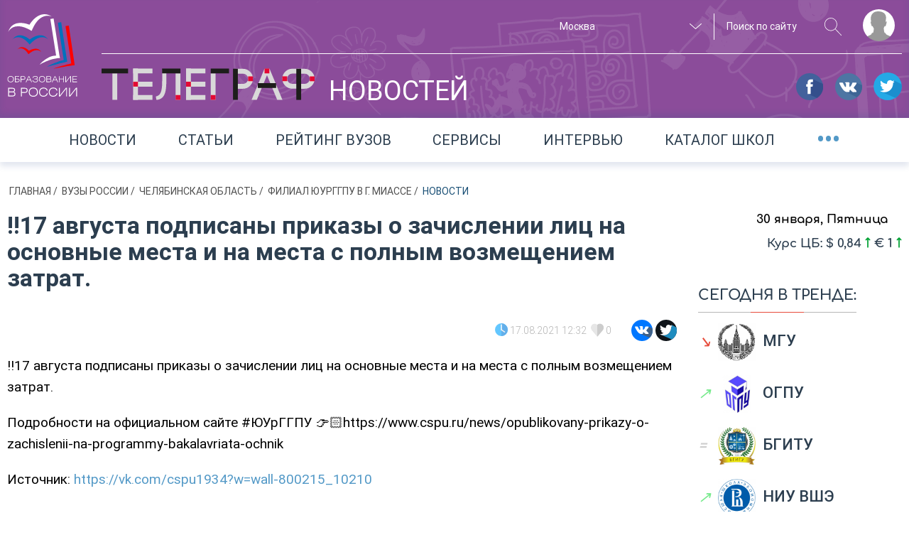

--- FILE ---
content_type: text/html; charset=UTF-8
request_url: https://russiaedu.ru/vuz/74/cspu-1/news/17-avgusta-podpisany-prikazy-o-zachislenii-lits-na-osnovnye-mesta-i-na-mesta-s-polnym-vozmeshcheniem-zatrat
body_size: 8569
content:
<!doctype html>
<html xmlns="http://www.w3.org/1999/xhtml" xmlns:og="http://opengraphprotocol.org/schema/"><head><title>‼17 августа подписаны приказы о зачислении лиц на основные места и на места с полным возмещением затрат. | Новости | Филиал ЮУрГГПУ в г. Миассе</title><meta name="description" content="‼17 августа подписаны приказы о зачислении лиц на основные места и на места с полным возмещением затрат. Подробности на официальном сайте #ЮУрГГПУ 👉🏻https://www.cspu.ru/news/opublikovany-prikazy-o-zachislenii-na-programmy-bakalavriata-ochnik" /><meta name="robots" content="index, follow" /><meta name="viewport" content="width=1280" /><meta property="og:site_name" content="Russiaedu" /><meta property="og:description" content="Russian education" /><meta property="og:locale" content="ru_RU" /><meta http-equiv="Content-Type" content="text/html; charset=utf-8" /><meta http-equiv="x-ua-compatible" content="ie=edge" /><meta charset="UTF-8" /><link rel="canonical" href="/vuz/74/cspu-1/news/17-avgusta-podpisany-prikazy-o-zachislenii-lits-na-osnovnye-mesta-i-na-mesta-s-polnym-vozmeshcheniem-zatrat"/><link rel="amphtml" href="/news/amp/17-avgusta-podpisany-prikazy-o-zachislenii-lits-na-osnovnye-mesta-i-na-mesta-s-polnym-vozmeshcheniem-zatrat"><link rel="stylesheet" type="text/css" href="/assets/css/main.css?v=8d515bd6178947cdaf55023171b26837"/><link rel="icon" type="image/x-icon" href="/favicon.ico"/><link rel="apple-touch-icon" sizes="120x120" href="/apple-touch-icon.png"><link rel="icon" type="image/png" sizes="32x32" href="/favicon-32x32.png"><link rel="icon" type="image/png" sizes="16x16" href="/favicon-16x16.png"><link rel="manifest" href="/manifest.json"><link rel="mask-icon" href="/safari-pinned-tab.svg" color="#5bbad5"><meta name="theme-color" content="#ffffff"><meta name="yandex-verification" content="5ed0acf3c8917146"/><meta name="a317924a1217f8a96cf7e0452f58f3d8" content=""/><script src="//yastatic.net/share2/share.js"></script></head><body><!--[if lte IE 8]><style>.browserupgrade{text-align:center;border:2px solid #b4b472;font-size:20px;padding:20px;position:fixed;background:#333;color:#c1bea2;width:400px;left:50%;margin-left:-200px;z-index:999999}.browserupgrade a{color:#fff}.browserupgrade a:hover{color:#e0c1ff;text-decoration:none}</style><p class="browserupgrade">Вы используете <strong>устаревший</strong> браузер. Пожалуйста<br/><a rel='nofollow' href="http://browsehappy.com/">обновите ваш браузер или установите альтернативный</a><br/> для корректного отображения содержимого сайта.</p><![endif]--><div class="wrapper"><div class="content"><header class="header header-small "><div class="inner-wrapper"><div class="header__layout"><div class="header__layout_left"><a href="/" title="Образование в России"><img class="main-logo" src="/img/vector/main-logo.svg" alt="Образование в России"></a></div><div class="header__layout_right"><div class="top-menu"><div class="top-menu__nav" style="visibility:hidden;pointer-events:none"><ul class="top-menu__nav-container"><li class="top-menu__nav-item"><span class="top-menu__nav-link" title="Выпускникам школ">Выпускникам школ</span><div class="top-menu__submenu"><ul class="top-menu__submenu-container"><li class="top-menu__submenu-item"><a class="top-menu__submenu-link" href="#">Каталог вузов</a></li><li class="top-menu__submenu-item"><a class="top-menu__submenu-link" href="#">Специальности</a></li><li class="top-menu__submenu-item"><a class="top-menu__submenu-link" href="#">ЕГЭ/ОГЭ</a></li></ul></div></li><li class="top-menu__nav-item"><span class="top-menu__nav-link" title="Студентам и специалистам">Студентам<br>и специалистам</span><div class="top-menu__submenu top-menu__submenu_2"><ul class="top-menu__submenu-container"><li class="top-menu__submenu-item"><a class="top-menu__submenu-link" href="#">Конференции, семинары</a></li><li class="top-menu__submenu-item"><a class="top-menu__submenu-link" href="#">поствузовское образование </a></li><li class="top-menu__submenu-item"><a class="top-menu__submenu-link" href="#">работа</a></li></ul></div></li><li class="top-menu__nav-item"><span class="top-menu__nav-link" title="Родителям">Родителям</span><div class="top-menu__submenu top-menu__submenu_3"><ul class="top-menu__submenu-container"><li class="top-menu__submenu-item"><a class="top-menu__submenu-link" href="#">подменю 1</a></li><li class="top-menu__submenu-item"><a class="top-menu__submenu-link" href="#">Школы</a></li><li class="top-menu__submenu-item"><a class="top-menu__submenu-link" href="#">репетиторы</a></li><li class="top-menu__submenu-item"><a class="top-menu__submenu-link" href="#">подменю 4</a></li></ul></div></li><li class="top-menu__nav-item"><span class="top-menu__nav-link" title="Нормативно-справочная">Нормативно-справочная информация</span><div class="top-menu__submenu top-menu__submenu_4"><ul class="top-menu__submenu-container"><li class="top-menu__submenu-item"><a class="top-menu__submenu-link" href="#">нормативные документы</a></li><li class="top-menu__submenu-item"><a class="top-menu__submenu-link" href="#">справочная информация</a></li></ul></div></li></ul></div><div class="top-menu__actions"><div class="top-menu__actions-wrapper"><div class="top-menu__actions-item top-menu__actions-item_city"><select title="Выбор региона" class="select2-1" name="city" data-client-region-title="Москва" data-client-region-code="77"><option value="01">Республика Адыгея</option><option value="02">Республика Башкортостан</option><option value="03">Республика Бурятия</option><option value="04">Республика Алтай</option><option value="05">Республика Дагестан</option><option value="06">Республика Ингушетия</option><option value="07">Кабардино-Балкарская Республика</option><option value="08">Республика Калмыкия</option><option value="09">Карачаево-Черкесская Республика</option><option value="10">Республика Карелия</option><option value="11">Республика Коми</option><option value="12">Республика Марий Эл</option><option value="13">Республика Мордовия</option><option value="14">Республика Саха (Якутия)</option><option value="15">Республика Северная Осетия — Алания</option><option value="16">Республика Татарстан</option><option value="17">Республика Тыва</option><option value="18">Удмуртская Республика</option><option value="19">Республика Хакасия</option><option value="20">Чеченская Республика</option><option value="21">Чувашская Республика</option><option value="22">Алтайский край</option><option value="23">Краснодарский край</option><option value="24">Красноярский край</option><option value="25">Приморский край</option><option value="26">Ставропольский край</option><option value="27">Хабаровский край</option><option value="28">Амурская область</option><option value="29">Архангельская область</option><option value="30">Астраханская область</option><option value="31">Белгородская область</option><option value="32">Брянская область</option><option value="33">Владимирская область</option><option value="34">Волгоградская область</option><option value="35">Вологодская область</option><option value="36">Воронежская область</option><option value="37">Ивановская область</option><option value="38">Иркутская область</option><option value="39">Калининградская область</option><option value="40">Калужская область</option><option value="41">Камчатский край</option><option value="42">Кемеровская область</option><option value="43">Кировская область</option><option value="44">Костромская область</option><option value="45">Курганская область</option><option value="46">Курская область</option><option value="47">Ленинградская область</option><option value="48">Липецкая область</option><option value="49">Магаданская область</option><option value="50">Московская область</option><option value="51">Мурманская область</option><option value="52">Нижегородская область</option><option value="53">Новгородская область</option><option value="54">Новосибирская область</option><option value="55">Омская область</option><option value="56">Оренбургская область</option><option value="57">Орловская область</option><option value="58">Пензенская область</option><option value="59">Пермский край</option><option value="60">Псковская область</option><option value="61">Ростовская область</option><option value="62">Рязанская область</option><option value="63">Самарская область</option><option value="64">Саратовская область</option><option value="65">Сахалинская область</option><option value="66">Свердловская область</option><option value="67">Смоленская область</option><option value="68">Тамбовская область</option><option value="69">Тверская область</option><option value="70">Томская область</option><option value="71">Тульская область</option><option value="72">Тюменская область</option><option value="73">Ульяновская область</option><option value="74">Челябинская область</option><option value="75">Забайкальский край</option><option value="76">Ярославская область</option><option value="77" selected>Москва</option><option value="78">Санкт-Петербург</option><option value="79">Еврейская автономная область</option><option value="82">Республика Крым</option><option value="83">Ненецкий автономный округ</option><option value="86">Ханты-Мансийский АО</option><option value="87">Чукотский автономный округ</option><option value="89">Ямало-Ненецкий АО</option><option value="92">Севастополь</option></select></div><div class="top-menu__actions-item top-menu__actions-item_search"><div class="top-menu__search-separator"><form method="get" action="/search"><input name="query" class="top-menu__search-field" type="search" placeholder="Поиск по сайту"><button class="top-menu__search-btn" type="submit" title="искать"><svg class="svg-magn-glass-dims"><use xmlns:xlink="http://www.w3.org/1999/xlink" xlink:href="/img/vector/sprite-symbol.svg#magn-glass"></use></svg></button></form></div></div><div data-target-window="js-submenu" class="top-menu__actions-item top-menu__actions-item_user js-usermenu"><i class="top-menu__login-icon" title="" style="background-image:url(/img/vector/login-icon.svg)"></i><div class="top-menu__user-submenu js-submenu"><ul class="top-menu__user-submenu-list"><li class="top-menu__user-submenu-item"><a class="top-menu__user-submenu-link js-modal-login" href="/login">Логин</a></li><li class="top-menu__user-submenu-item"><a class="top-menu__user-submenu-link js-modal-register" href="/register/">Регистрация</a></li></ul></div></div></div></div></div><div class="header-small__btm-row"><div class="header-small__btm-col1"><div class="header-small__news-link"><span class="header-small__header-tag"><img class="header-small__heading-logo" src="/img/vector/telegraph-logo.svg" alt="Телеграф" title="Телеграф" width="300" height="45"><span class="header-small__heading-text">новостей</span></span></div></div><div class="header-small__btm-col2"><div class="socials"><a class="socials__link" target="_blank" rel='nofollow' href="https://www.facebook.com/groups/524634951261778/"><i class="footer__socials-link-icon socials-link-icon socials-link-icon_fb"></i></a><a class="socials__link" target="_blank" rel='nofollow' href="https://vk.com/russiaedu1"><i class="footer__socials-link-icon socials-link-icon socials-link-icon_vk"></i></a><a class="socials__link" target="_blank" rel='nofollow' href="https://twitter.com/russiaedu1"><i class="footer__socials-link-icon socials-link-icon socials-link-icon_tw"></i></a></div></div></div></div></div></div></header><div class="announce-links"><div class="inner-wrapper announce-links__justify"><div class="announce-links__item "><a class="announce-links__link " href="/news">Новости </a></div><div class="announce-links__item "><a class="announce-links__link " href="/articles">Статьи </a></div><div class="announce-links__item "><a class="announce-links__link " href="/rating">Рейтинг вузов </a></div><div class="announce-links__item "><a data-scrollto="services" class="announce-links__link " href="/#services">Сервисы </a></div><div class="announce-links__item "><a class="announce-links__link " href="/interviews">Интервью </a></div><div class="announce-links__item "><a class="announce-links__link " href="/schools">Каталог школ </a></div><div class="announce-links__item"><span data-target-window="js-ann-drop" class="announce-links__menu-trigger">&bull;&bull;&bull;</span><div class="announce-links__dropdown js-ann-drop"><ul><li class="announce-links__drop-item"><a class="announce-links__drop-item-link" href="/events/">конференции и семинары</a></li><li class="announce-links__item announce-links__item_multi-lines"><i class="announce-links__footbal-icon"></i><a class="announce-links__link announce-links__link_multi-lines" href="/fifa2018">Чемпионат мира<br>по футболу 2018. История</a></li></ul></div></div></div></div><div class="inner-wrapper"><div class="breadcrumbs"><ul id="wo-breadcrumbs" class="breadcrumb" itemscope itemtype="http://schema.org/BreadcrumbList"><li class="breadcrumbs__item__wob" itemprop="itemListElement" itemprop=&quot;itemListElement&quot; itemscope itemtype=&quot;http://schema.org/ListItem&quot;><a class="breadcrumbs__link" href="/" itemprop="item"> Главная </a><meta itemprop="position" content="1"/><span class='separator'>/</span></li><li class="breadcrumbs__item__wob" itemprop="itemListElement" itemprop=&quot;itemListElement&quot; itemscope itemtype=&quot;http://schema.org/ListItem&quot;><a class="breadcrumbs__link" href="/vuz/" itemprop="item"> Вузы России </a><meta itemprop="position" content="2"/><span class='separator'>/</span></li><li class="breadcrumbs__item__wob" itemprop="itemListElement" itemprop=&quot;itemListElement&quot; itemscope itemtype=&quot;http://schema.org/ListItem&quot;><a class="breadcrumbs__link" href="/vuz/74" itemprop="item"> Челябинская область </a><meta itemprop="position" content="3"/><span class='separator'>/</span></li><li class="breadcrumbs__item__wob" itemprop="itemListElement" itemprop=&quot;itemListElement&quot; itemscope itemtype=&quot;http://schema.org/ListItem&quot;><a class="breadcrumbs__link" href="/vuz/74/cspu-1/" itemprop="item"> Филиал ЮУрГГПУ в г. Миассе </a><meta itemprop="position" content="4"/><span class='separator'>/</span></li><li class="breadcrumbs__item__wob" itemprop=&quot;itemListElement&quot; itemscope itemtype=&quot;http://schema.org/ListItem&quot;><span class="breadcrumbs__current"> Новости </span><meta itemprop="position" content="5"/></li></ul></div></div><main class="col2-grid"><div class="inner-wrapper"><div class="col2-grid__col1 "><section class="news" itemscope itemtype="http://schema.org/NewsArticle"><h1 class="news__heading" itemprop="headline">‼17 августа подписаны приказы о зачислении лиц на основные места и на места с полным возмещением затрат.</h1><p class="news__announce" itemprop="description"></p><div class="news__details block-details_larger d-flex align-items-center"><div class="ml-auto"><i class="block-details__icons svg-details-data_flat svg-details-data_flat-dims"></i><time class="block-details__text" itemprop="datePublished" datetime="2021-08-17">17.08.2021 12:32</time><form method="post" action="/_content/230651/like" data-id="230651" class="js-text-content-likes-form" style="display:inline-block"><input type="hidden" value="" name="action" class="form-like-230651__action"/><button class="like-btn" type="submit" style="background:none;border:none"><i class="block-details__icons js-like-230651"></i><span class="block-details__text block-details-230651__text">0</span></button></form><div class="ya-share"><div class="ya-share2" data-services="vkontakte,facebook,twitter" data-counter=""></div></div></div></div><div class="news-content" itemprop="articleBody"><div class=""><div class="content__block content__block--wysiwyg "><p>‼17 августа подписаны приказы о зачислении лиц на основные места и на места с полным возмещением затрат. </p><p>Подробности на официальном сайте #ЮУрГГПУ 👉🏻https://www.cspu.ru/news/opublikovany-prikazy-o-zachislenii-na-programmy-bakalavriata-ochnik</p></div></div><p> Источник: <a rel='nofollow' href="https://vk.com/cspu1934?w=wall-800215_10210" target="_blank" rel="noopener">https://vk.com/cspu1934?w=wall-800215_10210</a></p></div><div class="block-details block-details_larger block-details_pull-right"><form method="post" action="/_content/230651/like" data-id="230651" class="js-text-content-likes-form" style="display:inline-block"><input type="hidden" value="" name="action" class="form-like-230651__action"/><button class="like-btn" type="submit" style="background:none;border:none"><i class="block-details__icons js-like-230651"></i><span class="block-details__text block-details-230651__text">0</span></button></form><div class="ya-share"><div class="ya-share2" data-services="vkontakte,facebook,twitter" data-counter=""></div></div></div><div class="content-comments"><!-- Put this script tag to the <head> of your page --><script type="text/javascript" src="https://vk.com/js/api/openapi.js?154"></script><script type="text/javascript">VK.init({apiId:6608478,onlyWidgets:!0})</script><!-- Put this div tag to the place, where the Comments block will be --><div id="vk_comments"></div><script type="text/javascript">VK.Widgets.Comments("vk_comments",{limit:10,attach:!1,autoPublish:1})</script></div><span itemprop="publisher" itemscope itemtype="https://schema.org/Organization"><span itemprop="logo" itemscope itemtype="https://schema.org/ImageObject"><meta itemprop="url" content="https://russiaedu.ru/apple-touch-icon.png"></span><meta itemprop="name" content="Портал образование в России"></span><meta itemprop="datePublished" content="2021-08-17T12:32:56+03:00"/><meta itemprop="dateModified" content="2021-08-18T04:44:25+03:00"/></section></div><aside class="col2-grid__col2"><div class="weather-date__row"><div class="date-widget"> 30 января, Пятница </div><div class="weather-widget"></div></div><div class="currency-rait"> Курс ЦБ: &#36; 0,84 <i class="currency-rait__rise"></i> &#8364; 1 <i class="currency-rait__rise"></i></div><section class="most-popular-edu"><h3 class="block-title under-decore under-decore_smaller under-decore_full-width under-decore_red most-popular-edu__head"> Сегодня в тренде:</h3><div class="most-popular-edu__body"><ul class="most-popular-edu__list"><li class="most-popular-edu__list-item most-popular-edu-item"><a class="most-popular-edu-item__link" href="/vuz/77/msu/?from=trendWidget"><i class="most-popular-edu-item__trend most-popular-edu-item__trend_fail" title="Популярность падает">&searrow;</i><img src="https://russiaedu.ru/media/cache/edu_org_square_logo/uploads/edu-org/348/1502287476_mgu.png" class="most-popular-edu-item__logo"><b class="most-popular-edu-item__title">МГУ</b></a></li><li class="most-popular-edu__list-item most-popular-edu-item"><a class="most-popular-edu-item__link" href="/vuz/56/ospu/?from=trendWidget"><i class="most-popular-edu-item__trend most-popular-edu-item__trend_rise" title="Набирает популярность">&nearr;</i><img src="https://russiaedu.ru/media/cache/edu_org_square_logo/uploads/edu-org/2018/02/02/15175833128c1270dc.jpg" class="most-popular-edu-item__logo"><b class="most-popular-edu-item__title">ОГПУ</b></a></li><li class="most-popular-edu__list-item most-popular-edu-item"><a class="most-popular-edu-item__link" href="/vuz/32/bgita/?from=trendWidget"><i class="most-popular-edu-item__trend most-popular-edu-item__trend_static" title="Популярность на прежнем уровне">=</i><img src="https://russiaedu.ru/media/cache/edu_org_square_logo/uploads/edu-org/2018/01/23/1516715796636091be.jpg" class="most-popular-edu-item__logo"><b class="most-popular-edu-item__title">БГИТУ</b></a></li><li class="most-popular-edu__list-item most-popular-edu-item"><a class="most-popular-edu-item__link" href="/vuz/77/hse/?from=trendWidget"><i class="most-popular-edu-item__trend most-popular-edu-item__trend_rise" title="Набирает популярность">&nearr;</i><img src="https://russiaedu.ru/media/cache/edu_org_square_logo/uploads/edu-org/324/vse.jpg" class="most-popular-edu-item__logo"><b class="most-popular-edu-item__title">НИУ ВШЭ</b></a></li><li class="most-popular-edu__list-item most-popular-edu-item"><a class="most-popular-edu-item__link" href="/vuz/77/mgavm/?from=trendWidget"><i class="most-popular-edu-item__trend most-popular-edu-item__trend_rise" title="Набирает популярность">&nearr;</i><img src="https://russiaedu.ru/media/cache/edu_org_square_logo/uploads/edu-org/364/54274fbd4e223cc5c88e5ba791d1cf32.jpg" class="most-popular-edu-item__logo"><b class="most-popular-edu-item__title">МГАВМиБ им. К.И. Скрябина</b></a></li><li class="most-popular-edu__list-item most-popular-edu-item"><a class="most-popular-edu-item__link" href="/vuz/48/lspu-lipetsk/?from=trendWidget"><i class="most-popular-edu-item__trend most-popular-edu-item__trend_static" title="Популярность на прежнем уровне">=</i><img src="https://russiaedu.ru/media/cache/edu_org_square_logo/uploads/edu-org/2018/04/17/1523955416e7e60825.jpg" class="most-popular-edu-item__logo"><b class="most-popular-edu-item__title">ЛГПУ</b></a></li><li class="most-popular-edu__list-item most-popular-edu-item"><a class="most-popular-edu-item__link" href="/vuz/78/spbstu/?from=trendWidget"><i class="most-popular-edu-item__trend most-popular-edu-item__trend_rise" title="Набирает популярность">&nearr;</i><img src="https://russiaedu.ru/media/cache/edu_org_square_logo/uploads/edu-org/2018/07/04/153071296723b0bda8.png" class="most-popular-edu-item__logo"><b class="most-popular-edu-item__title">СПбПУ</b></a></li><li class="most-popular-edu__list-item most-popular-edu-item"><a class="most-popular-edu-item__link" href="/vuz/78/pgups/?from=trendWidget"><i class="most-popular-edu-item__trend most-popular-edu-item__trend_rise" title="Набирает популярность">&nearr;</i><img src="https://russiaedu.ru/media/cache/edu_org_square_logo/uploads/edu-org/2018/07/06/1530873519a0929db9.png" class="most-popular-edu-item__logo"><b class="most-popular-edu-item__title">ПГУПС</b></a></li><li class="most-popular-edu__list-item most-popular-edu-item"><a class="most-popular-edu-item__link" href="/vuz/78/spbu/?from=trendWidget"><i class="most-popular-edu-item__trend most-popular-edu-item__trend_rise" title="Набирает популярность">&nearr;</i><img src="https://russiaedu.ru/media/cache/edu_org_square_logo/uploads/edu-org/251/emblema-gerb-spbgu.png" class="most-popular-edu-item__logo"><b class="most-popular-edu-item__title">СПбГУ</b></a></li><li class="most-popular-edu__list-item most-popular-edu-item"><a class="most-popular-edu-item__link" href="/vuz/52/unn/?from=trendWidget"><i class="most-popular-edu-item__trend most-popular-edu-item__trend_rise" title="Набирает популярность">&nearr;</i><img src="https://russiaedu.ru/media/cache/edu_org_square_logo/uploads/edu-org/2018/04/25/15246688591e007b9b.png" class="most-popular-edu-item__logo"><b class="most-popular-edu-item__title">ННГУ</b></a></li></ul></div></section></aside></div></main></div><footer class="footer"><div class="inner-wrapper"><div class="footer__grid footer__grid_1"><a href="/" title="Образование в России"><img class="main-logo" src="/img/vector/main-logo.svg" alt="Образование в России"></a><p class="footer__warning">Настоящий ресурс может содержать материал 16+</p></div><div class="footer__grid footer__grid_2"><div class="footer__socials-row"><span class="footer__spelling-hint js-touche-device"> НАШЛИ ОПЕЧАТКУ?<br> Выделите фрагмент текста и нажмите Ctrl+Enter </span><span class="footer__socials-appeal">рекомендуйте нас в соцсетях</span><div class="footer__soc-icons-block"><a class="socials__link" target="_blank" rel='nofollow' href="https://www.facebook.com/groups/524634951261778/"><i class="footer__socials-link-icon socials-link-icon socials-link-icon_fb"></i></a><a class="socials__link" target="_blank" rel='nofollow' href="https://vk.com/russiaedu1"><i class="footer__socials-link-icon socials-link-icon socials-link-icon_vk"></i></a><a class="socials__link" target="_blank" rel='nofollow' href="https://twitter.com/russiaedu1"><i class="footer__socials-link-icon socials-link-icon socials-link-icon_tw"></i></a><a class="socials__link" target="_blank" rel='nofollow' href="https://t.me/joinchat/AAAAAE3SGfYpStGKwwXv2Q"><i class="footer__socials-link-icon socials-link-icon socials-link-icon_tl"></i></a></div></div><div class="footer__inner-wrapper"><div class="footer__horizontal-links"><div class="footer__horizontal-links-items"><a class="footer__list-link" href="/contacts">Контакты</a></div><div class="footer__horizontal-links-items"><a class="footer__list-link" href="/editors/all">Редакция</a></div><div class="footer__horizontal-links-items"><a class="footer__list-link" href="/about">О проекте</a></div><div class="footer__horizontal-links-items"><a class="footer__list-link" href="/docapi/v0.1">API</a></div><div class="footer__horizontal-links-items"><a class="footer__list-link" href="/feedback">обратная связь</a></div><div class="footer__horizontal-links-items"><a class="footer__list-link" href="/news">новости</a></div><div class="footer__horizontal-links-items"><a class="footer__list-link" href="/articles">статьи</a></div><div class="footer__horizontal-links-items"><a class="footer__list-link" href="/photo-video">фото и видео</a></div></div><div class="footer__inner-grid footer__inner-grid_1"><div class="footer__links-row footer__links-row_capitalize"><a class="footer__list-link" href="#">О проекте</a></div><div class="footer__links-row footer__links-row_capitalize"><a class="footer__list-link" href="#">редакция</a></div><div class="footer__links-row footer__links-row_capitalize"><a class="footer__list-link" href="#">правовая информация</a></div><div class="footer__links-row footer__links-row_capitalize"><a class="footer__list-link" href="#">обратная связь</a></div><div class="footer__links-row footer__links-row_capitalize"><a class="footer__list-link" href="#">Rss</a></div></div><div class="footer__inner-grid footer__inner-grid_2"><div class="footer__links-row footer__links-row_underline footer__links-row_capitalize"><a class="footer__list-link" href="#">Образование</a></div><div class="footer__links-row"><a class="footer__list-link" href="#">Выпускникам школ</a></div><div class="footer__links-row"><a class="footer__list-link" href="#">Студентам и специалистам</a></div><div class="footer__links-row"><a class="footer__list-link" href="#">Родителям</a></div><div class="footer__links-row"><a class="footer__list-link" href="#">Нормативно- справочная информация</a></div></div><div class="footer__inner-grid footer__inner-grid_3"><div class="footer__links-row footer__links-row_underline footer__links-row_capitalize"><a class="footer__list-link" href="#">Сервисы</a></div><div class="footer__links-row"><a class="footer__list-link" href="#">Каталог вузов</a></div><div class="footer__links-row"><a class="footer__list-link" href="#">ДОД</a></div><div class="footer__links-row"><a class="footer__list-link" href="#">Курсы/ дополнительное образование</a></div><div class="footer__links-row"><a class="footer__list-link" href="#">ОГЭ, ЕГЭ, ВПР</a></div></div><div class="footer__inner-grid footer__inner-grid_4"><div class="footer__links-row footer__links-row_underline footer__links-row_capitalize"><a class="footer__list-link" href="#">Специальности</a></div><div class="footer__links-row"><a class="footer__list-link" href="#">Лечебное дело</a></div><div class="footer__links-row"><a class="footer__list-link" href="#">Бизнес-информатика</a></div><div class="footer__links-row"><a class="footer__list-link" href="#">Государственное и муниципальное управление</a></div><div class="footer__links-row"><a class="footer__list-link" href="#">Международные отношения</a></div><div class="footer__links-row"><a class="footer__list-link" href="#">Экономика</a></div><div class="footer__links-row"><a class="footer__list-link" href="#">МВА</a></div><div class="footer__links-row"><a class="footer__list-link" href="#">Менеджмент</a></div><div class="footer__links-row"><a class="footer__list-link" href="#">Дизайн</a></div><div class="footer__links-row"><a class="footer__list-link" href="#">Прочие</a></div></div></div></div></div></footer></div><div class="modal fade modal-win" id="modal-login" tabindex="-1" role="dialog" aria-labelledby="myModalLabel"><div class="modal-dialog" role="document"><div class="modal-content"><h4 class="modal-win__title ">вход</h4><form method="post" class="form-2" action="/login"><div class="form-2__row"><input name="_username" type="text" placeholder="логин"></div><div class="form-2__row"><input name="_password" type="password" placeholder="пароль"></div><div class="form-2__row"><label class="form-2__checkbox"><input type="checkbox" name="_remind" class="form-2__checkbox-input"><span class="form-2__checkbox-label">Запомнить</span></label></div><div class="form-2__row form-2__row_pull-center"><input class="btn-medium btn-medium_blue " type="submit" value="Подтвердить"></div><div class="form-2__row form-2__row_pull-center"><a href="#" class="form-2__link js-hide-opened-modal" data-toggle="modal" data-target="#modal-reset">Забыли пароль?</a><a href="#" class="form-2__link js-hide-opened-modal" data-toggle="modal" data-target="#modal-register">Регистрация</a></div></form></div></div></div><div class="modal fade modal-win" id="modal-register" tabindex="-1" role="dialog" aria-labelledby="myModalLabel"><div class="modal-dialog" role="document"><div class="modal-content"><h4 class="modal-win__title ">регистрация</h4><form method="post" name="fos_user_registration_form" action="/register" class="form-2"><div class="form-2__row"><input placeholder="Email" id="app_user_registration_email" name="app_user_registration[email]" required="required" type="email"/></div><div class="form-2__row"><input placeholder="Пароль" id="app_user_registration_plainPassword_first" name="app_user_registration[plainPassword][first]" required="required" type="password"></div><div class="form-2__row"><input placeholder="Повторите пароль" id="app_user_registration_plainPassword_second" name="app_user_registration[plainPassword][second]" required="required" type="password"></div><div class="form-2__row"><div class="g-recaptcha" data-theme="light" data-size="normal" data-type="image" data-sitekey="6LdrJiQUAAAAAHebOcsecXLmJPwHwLUDXlcaZvp4" data-callback="" data-expired-callback="" data-bind=""></div><noscript><div style="width:302px;height:352px"><div style="width:302px;height:352px;position:relative"><div style="width:302px;height:352px;position:absolute"><iframe src="https://www.google.com/recaptcha/api/fallback?k=6LdrJiQUAAAAAHebOcsecXLmJPwHwLUDXlcaZvp4" frameborder="0" scrolling="no" style="width:302px;height:352px;border-style:none"></iframe></div><div style="width:250px;height:80px;position:absolute;border-style:none;bottom:21px;left:25px;margin:0;padding:0;right:25px"><textarea id="g-recaptcha-response" name="g-recaptcha-response" class="g-recaptcha-response" style="width:250px;height:80px;border:1px solid #c1c1c1;margin:0;padding:0;resize:none"></textarea></div></div></div></noscript></div><input type="hidden" id="app_user_registration__token" name="app_user_registration[_token]" value="UnoafHk1K2vz5au3NV1TyK3b_8lK8VGDiB3cSPi6c60" /><div class="form-2__row form-2__row_pull-center"><input class="btn-medium btn-medium_blue " type="submit" value="Подтвердить"></div></form></div></div></div><div class="modal fade modal-win" id="modal-reset" tabindex="-1" role="dialog" aria-labelledby="myModalLabel"><div class="modal-dialog" role="document"><div class="modal-content"><h4 class="modal-win__title ">Сброс пароля</h4><form method="post" action="/resetting/send-email" class="form-2"><div class="form-2__row"><input name="username" type="text" placeholder="Имя пользователя"></div><div class="form-2__row form-2__row_pull-center"><input class="btn-medium btn-medium_blue " type="submit" value="Сбросить пароль"></div></form></div></div></div><div class="modal fade modal-win" id="modal-spelling" tabindex="-1" role="dialog" aria-labelledby="Spelling"><div class="modal-dialog" role="document"><div class="modal-content"><button type="button" class="close" data-dismiss="modal" aria-label="Close"><span aria-hidden="true">&times;</span></button><h4 class="modal-win__title ">Нашли ошибку</h4><p class="spelling__error-text"></p><form method="post" class="spelling__form form-2"><div class="form-2__row"><textarea rows="3" class="spelling__comment" name="comment" placeholder="Если есть желание, напишите комментарий."></textarea></div><div class="form-2__row form-2__row_pull-center"><input class="btn-medium btn-medium_blue " type="submit" value="Отправить"></div></form><p class="spelling__status"></p></div></div></div><script src="https://ajax.googleapis.com/ajax/libs/jquery/3.2.1/jquery.min.js"></script><script>window.jQuery||document.write('<script src="/js/vendor/jquery.min.js"><\/script>')</script><script src="/assets/js/bundle.js?v=bcba789b250a6ee3fd285219aadd9bc6"></script><script src="https://www.google.com/recaptcha/api.js?onload=initReCaptcha&render=explicit&hl=ru" async defer></script><!-- Yandex.Metrika counter --><script type="text/javascript">(function(d,w,c){(w[c]=w[c]||[]).push(function(){try{w.yaCounter32772300=new Ya.Metrika({id:32772300,clickmap:!0,trackLinks:!0,accurateTrackBounce:!0,webvisor:!0,params:{"amp_test_":"1"}})}catch(e){}});var n=d.getElementsByTagName("script")[0],s=d.createElement("script"),f=function(){n.parentNode.insertBefore(s,n)};s.type="text/javascript";s.async=!0;s.src="https://mc.yandex.ru/metrika/watch.js";if(w.opera=="[object Opera]"){d.addEventListener("DOMContentLoaded",f,!1)}else{f()}})(document,window,"yandex_metrika_callbacks")</script><noscript><div><img src="https://mc.yandex.ru/watch/32772300" style="position:absolute;left:-9999px" alt=""/></div></noscript><!-- /Yandex.Metrika counter --><script>(function(i,s,o,g,r,a,m){i.GoogleAnalyticsObject=r;i[r]=i[r]||function(){(i[r].q=i[r].q||[]).push(arguments)},i[r].l=1*new Date();a=s.createElement(o),m=s.getElementsByTagName(o)[0];a.async=1;a.src=g;m.parentNode.insertBefore(a,m)})(window,document,'script','https://www.google-analytics.com/analytics.js','ga');ga('create','UA-102188871-1','auto');ga('send','pageview')</script></body></html>

--- FILE ---
content_type: text/html; charset=utf-8
request_url: https://www.google.com/recaptcha/api2/anchor?ar=1&k=6LdrJiQUAAAAAHebOcsecXLmJPwHwLUDXlcaZvp4&co=aHR0cHM6Ly9ydXNzaWFlZHUucnU6NDQz&hl=ru&type=image&v=N67nZn4AqZkNcbeMu4prBgzg&theme=light&size=normal&anchor-ms=20000&execute-ms=30000&cb=o7zwx57vbd2k
body_size: 49350
content:
<!DOCTYPE HTML><html dir="ltr" lang="ru"><head><meta http-equiv="Content-Type" content="text/html; charset=UTF-8">
<meta http-equiv="X-UA-Compatible" content="IE=edge">
<title>reCAPTCHA</title>
<style type="text/css">
/* cyrillic-ext */
@font-face {
  font-family: 'Roboto';
  font-style: normal;
  font-weight: 400;
  font-stretch: 100%;
  src: url(//fonts.gstatic.com/s/roboto/v48/KFO7CnqEu92Fr1ME7kSn66aGLdTylUAMa3GUBHMdazTgWw.woff2) format('woff2');
  unicode-range: U+0460-052F, U+1C80-1C8A, U+20B4, U+2DE0-2DFF, U+A640-A69F, U+FE2E-FE2F;
}
/* cyrillic */
@font-face {
  font-family: 'Roboto';
  font-style: normal;
  font-weight: 400;
  font-stretch: 100%;
  src: url(//fonts.gstatic.com/s/roboto/v48/KFO7CnqEu92Fr1ME7kSn66aGLdTylUAMa3iUBHMdazTgWw.woff2) format('woff2');
  unicode-range: U+0301, U+0400-045F, U+0490-0491, U+04B0-04B1, U+2116;
}
/* greek-ext */
@font-face {
  font-family: 'Roboto';
  font-style: normal;
  font-weight: 400;
  font-stretch: 100%;
  src: url(//fonts.gstatic.com/s/roboto/v48/KFO7CnqEu92Fr1ME7kSn66aGLdTylUAMa3CUBHMdazTgWw.woff2) format('woff2');
  unicode-range: U+1F00-1FFF;
}
/* greek */
@font-face {
  font-family: 'Roboto';
  font-style: normal;
  font-weight: 400;
  font-stretch: 100%;
  src: url(//fonts.gstatic.com/s/roboto/v48/KFO7CnqEu92Fr1ME7kSn66aGLdTylUAMa3-UBHMdazTgWw.woff2) format('woff2');
  unicode-range: U+0370-0377, U+037A-037F, U+0384-038A, U+038C, U+038E-03A1, U+03A3-03FF;
}
/* math */
@font-face {
  font-family: 'Roboto';
  font-style: normal;
  font-weight: 400;
  font-stretch: 100%;
  src: url(//fonts.gstatic.com/s/roboto/v48/KFO7CnqEu92Fr1ME7kSn66aGLdTylUAMawCUBHMdazTgWw.woff2) format('woff2');
  unicode-range: U+0302-0303, U+0305, U+0307-0308, U+0310, U+0312, U+0315, U+031A, U+0326-0327, U+032C, U+032F-0330, U+0332-0333, U+0338, U+033A, U+0346, U+034D, U+0391-03A1, U+03A3-03A9, U+03B1-03C9, U+03D1, U+03D5-03D6, U+03F0-03F1, U+03F4-03F5, U+2016-2017, U+2034-2038, U+203C, U+2040, U+2043, U+2047, U+2050, U+2057, U+205F, U+2070-2071, U+2074-208E, U+2090-209C, U+20D0-20DC, U+20E1, U+20E5-20EF, U+2100-2112, U+2114-2115, U+2117-2121, U+2123-214F, U+2190, U+2192, U+2194-21AE, U+21B0-21E5, U+21F1-21F2, U+21F4-2211, U+2213-2214, U+2216-22FF, U+2308-230B, U+2310, U+2319, U+231C-2321, U+2336-237A, U+237C, U+2395, U+239B-23B7, U+23D0, U+23DC-23E1, U+2474-2475, U+25AF, U+25B3, U+25B7, U+25BD, U+25C1, U+25CA, U+25CC, U+25FB, U+266D-266F, U+27C0-27FF, U+2900-2AFF, U+2B0E-2B11, U+2B30-2B4C, U+2BFE, U+3030, U+FF5B, U+FF5D, U+1D400-1D7FF, U+1EE00-1EEFF;
}
/* symbols */
@font-face {
  font-family: 'Roboto';
  font-style: normal;
  font-weight: 400;
  font-stretch: 100%;
  src: url(//fonts.gstatic.com/s/roboto/v48/KFO7CnqEu92Fr1ME7kSn66aGLdTylUAMaxKUBHMdazTgWw.woff2) format('woff2');
  unicode-range: U+0001-000C, U+000E-001F, U+007F-009F, U+20DD-20E0, U+20E2-20E4, U+2150-218F, U+2190, U+2192, U+2194-2199, U+21AF, U+21E6-21F0, U+21F3, U+2218-2219, U+2299, U+22C4-22C6, U+2300-243F, U+2440-244A, U+2460-24FF, U+25A0-27BF, U+2800-28FF, U+2921-2922, U+2981, U+29BF, U+29EB, U+2B00-2BFF, U+4DC0-4DFF, U+FFF9-FFFB, U+10140-1018E, U+10190-1019C, U+101A0, U+101D0-101FD, U+102E0-102FB, U+10E60-10E7E, U+1D2C0-1D2D3, U+1D2E0-1D37F, U+1F000-1F0FF, U+1F100-1F1AD, U+1F1E6-1F1FF, U+1F30D-1F30F, U+1F315, U+1F31C, U+1F31E, U+1F320-1F32C, U+1F336, U+1F378, U+1F37D, U+1F382, U+1F393-1F39F, U+1F3A7-1F3A8, U+1F3AC-1F3AF, U+1F3C2, U+1F3C4-1F3C6, U+1F3CA-1F3CE, U+1F3D4-1F3E0, U+1F3ED, U+1F3F1-1F3F3, U+1F3F5-1F3F7, U+1F408, U+1F415, U+1F41F, U+1F426, U+1F43F, U+1F441-1F442, U+1F444, U+1F446-1F449, U+1F44C-1F44E, U+1F453, U+1F46A, U+1F47D, U+1F4A3, U+1F4B0, U+1F4B3, U+1F4B9, U+1F4BB, U+1F4BF, U+1F4C8-1F4CB, U+1F4D6, U+1F4DA, U+1F4DF, U+1F4E3-1F4E6, U+1F4EA-1F4ED, U+1F4F7, U+1F4F9-1F4FB, U+1F4FD-1F4FE, U+1F503, U+1F507-1F50B, U+1F50D, U+1F512-1F513, U+1F53E-1F54A, U+1F54F-1F5FA, U+1F610, U+1F650-1F67F, U+1F687, U+1F68D, U+1F691, U+1F694, U+1F698, U+1F6AD, U+1F6B2, U+1F6B9-1F6BA, U+1F6BC, U+1F6C6-1F6CF, U+1F6D3-1F6D7, U+1F6E0-1F6EA, U+1F6F0-1F6F3, U+1F6F7-1F6FC, U+1F700-1F7FF, U+1F800-1F80B, U+1F810-1F847, U+1F850-1F859, U+1F860-1F887, U+1F890-1F8AD, U+1F8B0-1F8BB, U+1F8C0-1F8C1, U+1F900-1F90B, U+1F93B, U+1F946, U+1F984, U+1F996, U+1F9E9, U+1FA00-1FA6F, U+1FA70-1FA7C, U+1FA80-1FA89, U+1FA8F-1FAC6, U+1FACE-1FADC, U+1FADF-1FAE9, U+1FAF0-1FAF8, U+1FB00-1FBFF;
}
/* vietnamese */
@font-face {
  font-family: 'Roboto';
  font-style: normal;
  font-weight: 400;
  font-stretch: 100%;
  src: url(//fonts.gstatic.com/s/roboto/v48/KFO7CnqEu92Fr1ME7kSn66aGLdTylUAMa3OUBHMdazTgWw.woff2) format('woff2');
  unicode-range: U+0102-0103, U+0110-0111, U+0128-0129, U+0168-0169, U+01A0-01A1, U+01AF-01B0, U+0300-0301, U+0303-0304, U+0308-0309, U+0323, U+0329, U+1EA0-1EF9, U+20AB;
}
/* latin-ext */
@font-face {
  font-family: 'Roboto';
  font-style: normal;
  font-weight: 400;
  font-stretch: 100%;
  src: url(//fonts.gstatic.com/s/roboto/v48/KFO7CnqEu92Fr1ME7kSn66aGLdTylUAMa3KUBHMdazTgWw.woff2) format('woff2');
  unicode-range: U+0100-02BA, U+02BD-02C5, U+02C7-02CC, U+02CE-02D7, U+02DD-02FF, U+0304, U+0308, U+0329, U+1D00-1DBF, U+1E00-1E9F, U+1EF2-1EFF, U+2020, U+20A0-20AB, U+20AD-20C0, U+2113, U+2C60-2C7F, U+A720-A7FF;
}
/* latin */
@font-face {
  font-family: 'Roboto';
  font-style: normal;
  font-weight: 400;
  font-stretch: 100%;
  src: url(//fonts.gstatic.com/s/roboto/v48/KFO7CnqEu92Fr1ME7kSn66aGLdTylUAMa3yUBHMdazQ.woff2) format('woff2');
  unicode-range: U+0000-00FF, U+0131, U+0152-0153, U+02BB-02BC, U+02C6, U+02DA, U+02DC, U+0304, U+0308, U+0329, U+2000-206F, U+20AC, U+2122, U+2191, U+2193, U+2212, U+2215, U+FEFF, U+FFFD;
}
/* cyrillic-ext */
@font-face {
  font-family: 'Roboto';
  font-style: normal;
  font-weight: 500;
  font-stretch: 100%;
  src: url(//fonts.gstatic.com/s/roboto/v48/KFO7CnqEu92Fr1ME7kSn66aGLdTylUAMa3GUBHMdazTgWw.woff2) format('woff2');
  unicode-range: U+0460-052F, U+1C80-1C8A, U+20B4, U+2DE0-2DFF, U+A640-A69F, U+FE2E-FE2F;
}
/* cyrillic */
@font-face {
  font-family: 'Roboto';
  font-style: normal;
  font-weight: 500;
  font-stretch: 100%;
  src: url(//fonts.gstatic.com/s/roboto/v48/KFO7CnqEu92Fr1ME7kSn66aGLdTylUAMa3iUBHMdazTgWw.woff2) format('woff2');
  unicode-range: U+0301, U+0400-045F, U+0490-0491, U+04B0-04B1, U+2116;
}
/* greek-ext */
@font-face {
  font-family: 'Roboto';
  font-style: normal;
  font-weight: 500;
  font-stretch: 100%;
  src: url(//fonts.gstatic.com/s/roboto/v48/KFO7CnqEu92Fr1ME7kSn66aGLdTylUAMa3CUBHMdazTgWw.woff2) format('woff2');
  unicode-range: U+1F00-1FFF;
}
/* greek */
@font-face {
  font-family: 'Roboto';
  font-style: normal;
  font-weight: 500;
  font-stretch: 100%;
  src: url(//fonts.gstatic.com/s/roboto/v48/KFO7CnqEu92Fr1ME7kSn66aGLdTylUAMa3-UBHMdazTgWw.woff2) format('woff2');
  unicode-range: U+0370-0377, U+037A-037F, U+0384-038A, U+038C, U+038E-03A1, U+03A3-03FF;
}
/* math */
@font-face {
  font-family: 'Roboto';
  font-style: normal;
  font-weight: 500;
  font-stretch: 100%;
  src: url(//fonts.gstatic.com/s/roboto/v48/KFO7CnqEu92Fr1ME7kSn66aGLdTylUAMawCUBHMdazTgWw.woff2) format('woff2');
  unicode-range: U+0302-0303, U+0305, U+0307-0308, U+0310, U+0312, U+0315, U+031A, U+0326-0327, U+032C, U+032F-0330, U+0332-0333, U+0338, U+033A, U+0346, U+034D, U+0391-03A1, U+03A3-03A9, U+03B1-03C9, U+03D1, U+03D5-03D6, U+03F0-03F1, U+03F4-03F5, U+2016-2017, U+2034-2038, U+203C, U+2040, U+2043, U+2047, U+2050, U+2057, U+205F, U+2070-2071, U+2074-208E, U+2090-209C, U+20D0-20DC, U+20E1, U+20E5-20EF, U+2100-2112, U+2114-2115, U+2117-2121, U+2123-214F, U+2190, U+2192, U+2194-21AE, U+21B0-21E5, U+21F1-21F2, U+21F4-2211, U+2213-2214, U+2216-22FF, U+2308-230B, U+2310, U+2319, U+231C-2321, U+2336-237A, U+237C, U+2395, U+239B-23B7, U+23D0, U+23DC-23E1, U+2474-2475, U+25AF, U+25B3, U+25B7, U+25BD, U+25C1, U+25CA, U+25CC, U+25FB, U+266D-266F, U+27C0-27FF, U+2900-2AFF, U+2B0E-2B11, U+2B30-2B4C, U+2BFE, U+3030, U+FF5B, U+FF5D, U+1D400-1D7FF, U+1EE00-1EEFF;
}
/* symbols */
@font-face {
  font-family: 'Roboto';
  font-style: normal;
  font-weight: 500;
  font-stretch: 100%;
  src: url(//fonts.gstatic.com/s/roboto/v48/KFO7CnqEu92Fr1ME7kSn66aGLdTylUAMaxKUBHMdazTgWw.woff2) format('woff2');
  unicode-range: U+0001-000C, U+000E-001F, U+007F-009F, U+20DD-20E0, U+20E2-20E4, U+2150-218F, U+2190, U+2192, U+2194-2199, U+21AF, U+21E6-21F0, U+21F3, U+2218-2219, U+2299, U+22C4-22C6, U+2300-243F, U+2440-244A, U+2460-24FF, U+25A0-27BF, U+2800-28FF, U+2921-2922, U+2981, U+29BF, U+29EB, U+2B00-2BFF, U+4DC0-4DFF, U+FFF9-FFFB, U+10140-1018E, U+10190-1019C, U+101A0, U+101D0-101FD, U+102E0-102FB, U+10E60-10E7E, U+1D2C0-1D2D3, U+1D2E0-1D37F, U+1F000-1F0FF, U+1F100-1F1AD, U+1F1E6-1F1FF, U+1F30D-1F30F, U+1F315, U+1F31C, U+1F31E, U+1F320-1F32C, U+1F336, U+1F378, U+1F37D, U+1F382, U+1F393-1F39F, U+1F3A7-1F3A8, U+1F3AC-1F3AF, U+1F3C2, U+1F3C4-1F3C6, U+1F3CA-1F3CE, U+1F3D4-1F3E0, U+1F3ED, U+1F3F1-1F3F3, U+1F3F5-1F3F7, U+1F408, U+1F415, U+1F41F, U+1F426, U+1F43F, U+1F441-1F442, U+1F444, U+1F446-1F449, U+1F44C-1F44E, U+1F453, U+1F46A, U+1F47D, U+1F4A3, U+1F4B0, U+1F4B3, U+1F4B9, U+1F4BB, U+1F4BF, U+1F4C8-1F4CB, U+1F4D6, U+1F4DA, U+1F4DF, U+1F4E3-1F4E6, U+1F4EA-1F4ED, U+1F4F7, U+1F4F9-1F4FB, U+1F4FD-1F4FE, U+1F503, U+1F507-1F50B, U+1F50D, U+1F512-1F513, U+1F53E-1F54A, U+1F54F-1F5FA, U+1F610, U+1F650-1F67F, U+1F687, U+1F68D, U+1F691, U+1F694, U+1F698, U+1F6AD, U+1F6B2, U+1F6B9-1F6BA, U+1F6BC, U+1F6C6-1F6CF, U+1F6D3-1F6D7, U+1F6E0-1F6EA, U+1F6F0-1F6F3, U+1F6F7-1F6FC, U+1F700-1F7FF, U+1F800-1F80B, U+1F810-1F847, U+1F850-1F859, U+1F860-1F887, U+1F890-1F8AD, U+1F8B0-1F8BB, U+1F8C0-1F8C1, U+1F900-1F90B, U+1F93B, U+1F946, U+1F984, U+1F996, U+1F9E9, U+1FA00-1FA6F, U+1FA70-1FA7C, U+1FA80-1FA89, U+1FA8F-1FAC6, U+1FACE-1FADC, U+1FADF-1FAE9, U+1FAF0-1FAF8, U+1FB00-1FBFF;
}
/* vietnamese */
@font-face {
  font-family: 'Roboto';
  font-style: normal;
  font-weight: 500;
  font-stretch: 100%;
  src: url(//fonts.gstatic.com/s/roboto/v48/KFO7CnqEu92Fr1ME7kSn66aGLdTylUAMa3OUBHMdazTgWw.woff2) format('woff2');
  unicode-range: U+0102-0103, U+0110-0111, U+0128-0129, U+0168-0169, U+01A0-01A1, U+01AF-01B0, U+0300-0301, U+0303-0304, U+0308-0309, U+0323, U+0329, U+1EA0-1EF9, U+20AB;
}
/* latin-ext */
@font-face {
  font-family: 'Roboto';
  font-style: normal;
  font-weight: 500;
  font-stretch: 100%;
  src: url(//fonts.gstatic.com/s/roboto/v48/KFO7CnqEu92Fr1ME7kSn66aGLdTylUAMa3KUBHMdazTgWw.woff2) format('woff2');
  unicode-range: U+0100-02BA, U+02BD-02C5, U+02C7-02CC, U+02CE-02D7, U+02DD-02FF, U+0304, U+0308, U+0329, U+1D00-1DBF, U+1E00-1E9F, U+1EF2-1EFF, U+2020, U+20A0-20AB, U+20AD-20C0, U+2113, U+2C60-2C7F, U+A720-A7FF;
}
/* latin */
@font-face {
  font-family: 'Roboto';
  font-style: normal;
  font-weight: 500;
  font-stretch: 100%;
  src: url(//fonts.gstatic.com/s/roboto/v48/KFO7CnqEu92Fr1ME7kSn66aGLdTylUAMa3yUBHMdazQ.woff2) format('woff2');
  unicode-range: U+0000-00FF, U+0131, U+0152-0153, U+02BB-02BC, U+02C6, U+02DA, U+02DC, U+0304, U+0308, U+0329, U+2000-206F, U+20AC, U+2122, U+2191, U+2193, U+2212, U+2215, U+FEFF, U+FFFD;
}
/* cyrillic-ext */
@font-face {
  font-family: 'Roboto';
  font-style: normal;
  font-weight: 900;
  font-stretch: 100%;
  src: url(//fonts.gstatic.com/s/roboto/v48/KFO7CnqEu92Fr1ME7kSn66aGLdTylUAMa3GUBHMdazTgWw.woff2) format('woff2');
  unicode-range: U+0460-052F, U+1C80-1C8A, U+20B4, U+2DE0-2DFF, U+A640-A69F, U+FE2E-FE2F;
}
/* cyrillic */
@font-face {
  font-family: 'Roboto';
  font-style: normal;
  font-weight: 900;
  font-stretch: 100%;
  src: url(//fonts.gstatic.com/s/roboto/v48/KFO7CnqEu92Fr1ME7kSn66aGLdTylUAMa3iUBHMdazTgWw.woff2) format('woff2');
  unicode-range: U+0301, U+0400-045F, U+0490-0491, U+04B0-04B1, U+2116;
}
/* greek-ext */
@font-face {
  font-family: 'Roboto';
  font-style: normal;
  font-weight: 900;
  font-stretch: 100%;
  src: url(//fonts.gstatic.com/s/roboto/v48/KFO7CnqEu92Fr1ME7kSn66aGLdTylUAMa3CUBHMdazTgWw.woff2) format('woff2');
  unicode-range: U+1F00-1FFF;
}
/* greek */
@font-face {
  font-family: 'Roboto';
  font-style: normal;
  font-weight: 900;
  font-stretch: 100%;
  src: url(//fonts.gstatic.com/s/roboto/v48/KFO7CnqEu92Fr1ME7kSn66aGLdTylUAMa3-UBHMdazTgWw.woff2) format('woff2');
  unicode-range: U+0370-0377, U+037A-037F, U+0384-038A, U+038C, U+038E-03A1, U+03A3-03FF;
}
/* math */
@font-face {
  font-family: 'Roboto';
  font-style: normal;
  font-weight: 900;
  font-stretch: 100%;
  src: url(//fonts.gstatic.com/s/roboto/v48/KFO7CnqEu92Fr1ME7kSn66aGLdTylUAMawCUBHMdazTgWw.woff2) format('woff2');
  unicode-range: U+0302-0303, U+0305, U+0307-0308, U+0310, U+0312, U+0315, U+031A, U+0326-0327, U+032C, U+032F-0330, U+0332-0333, U+0338, U+033A, U+0346, U+034D, U+0391-03A1, U+03A3-03A9, U+03B1-03C9, U+03D1, U+03D5-03D6, U+03F0-03F1, U+03F4-03F5, U+2016-2017, U+2034-2038, U+203C, U+2040, U+2043, U+2047, U+2050, U+2057, U+205F, U+2070-2071, U+2074-208E, U+2090-209C, U+20D0-20DC, U+20E1, U+20E5-20EF, U+2100-2112, U+2114-2115, U+2117-2121, U+2123-214F, U+2190, U+2192, U+2194-21AE, U+21B0-21E5, U+21F1-21F2, U+21F4-2211, U+2213-2214, U+2216-22FF, U+2308-230B, U+2310, U+2319, U+231C-2321, U+2336-237A, U+237C, U+2395, U+239B-23B7, U+23D0, U+23DC-23E1, U+2474-2475, U+25AF, U+25B3, U+25B7, U+25BD, U+25C1, U+25CA, U+25CC, U+25FB, U+266D-266F, U+27C0-27FF, U+2900-2AFF, U+2B0E-2B11, U+2B30-2B4C, U+2BFE, U+3030, U+FF5B, U+FF5D, U+1D400-1D7FF, U+1EE00-1EEFF;
}
/* symbols */
@font-face {
  font-family: 'Roboto';
  font-style: normal;
  font-weight: 900;
  font-stretch: 100%;
  src: url(//fonts.gstatic.com/s/roboto/v48/KFO7CnqEu92Fr1ME7kSn66aGLdTylUAMaxKUBHMdazTgWw.woff2) format('woff2');
  unicode-range: U+0001-000C, U+000E-001F, U+007F-009F, U+20DD-20E0, U+20E2-20E4, U+2150-218F, U+2190, U+2192, U+2194-2199, U+21AF, U+21E6-21F0, U+21F3, U+2218-2219, U+2299, U+22C4-22C6, U+2300-243F, U+2440-244A, U+2460-24FF, U+25A0-27BF, U+2800-28FF, U+2921-2922, U+2981, U+29BF, U+29EB, U+2B00-2BFF, U+4DC0-4DFF, U+FFF9-FFFB, U+10140-1018E, U+10190-1019C, U+101A0, U+101D0-101FD, U+102E0-102FB, U+10E60-10E7E, U+1D2C0-1D2D3, U+1D2E0-1D37F, U+1F000-1F0FF, U+1F100-1F1AD, U+1F1E6-1F1FF, U+1F30D-1F30F, U+1F315, U+1F31C, U+1F31E, U+1F320-1F32C, U+1F336, U+1F378, U+1F37D, U+1F382, U+1F393-1F39F, U+1F3A7-1F3A8, U+1F3AC-1F3AF, U+1F3C2, U+1F3C4-1F3C6, U+1F3CA-1F3CE, U+1F3D4-1F3E0, U+1F3ED, U+1F3F1-1F3F3, U+1F3F5-1F3F7, U+1F408, U+1F415, U+1F41F, U+1F426, U+1F43F, U+1F441-1F442, U+1F444, U+1F446-1F449, U+1F44C-1F44E, U+1F453, U+1F46A, U+1F47D, U+1F4A3, U+1F4B0, U+1F4B3, U+1F4B9, U+1F4BB, U+1F4BF, U+1F4C8-1F4CB, U+1F4D6, U+1F4DA, U+1F4DF, U+1F4E3-1F4E6, U+1F4EA-1F4ED, U+1F4F7, U+1F4F9-1F4FB, U+1F4FD-1F4FE, U+1F503, U+1F507-1F50B, U+1F50D, U+1F512-1F513, U+1F53E-1F54A, U+1F54F-1F5FA, U+1F610, U+1F650-1F67F, U+1F687, U+1F68D, U+1F691, U+1F694, U+1F698, U+1F6AD, U+1F6B2, U+1F6B9-1F6BA, U+1F6BC, U+1F6C6-1F6CF, U+1F6D3-1F6D7, U+1F6E0-1F6EA, U+1F6F0-1F6F3, U+1F6F7-1F6FC, U+1F700-1F7FF, U+1F800-1F80B, U+1F810-1F847, U+1F850-1F859, U+1F860-1F887, U+1F890-1F8AD, U+1F8B0-1F8BB, U+1F8C0-1F8C1, U+1F900-1F90B, U+1F93B, U+1F946, U+1F984, U+1F996, U+1F9E9, U+1FA00-1FA6F, U+1FA70-1FA7C, U+1FA80-1FA89, U+1FA8F-1FAC6, U+1FACE-1FADC, U+1FADF-1FAE9, U+1FAF0-1FAF8, U+1FB00-1FBFF;
}
/* vietnamese */
@font-face {
  font-family: 'Roboto';
  font-style: normal;
  font-weight: 900;
  font-stretch: 100%;
  src: url(//fonts.gstatic.com/s/roboto/v48/KFO7CnqEu92Fr1ME7kSn66aGLdTylUAMa3OUBHMdazTgWw.woff2) format('woff2');
  unicode-range: U+0102-0103, U+0110-0111, U+0128-0129, U+0168-0169, U+01A0-01A1, U+01AF-01B0, U+0300-0301, U+0303-0304, U+0308-0309, U+0323, U+0329, U+1EA0-1EF9, U+20AB;
}
/* latin-ext */
@font-face {
  font-family: 'Roboto';
  font-style: normal;
  font-weight: 900;
  font-stretch: 100%;
  src: url(//fonts.gstatic.com/s/roboto/v48/KFO7CnqEu92Fr1ME7kSn66aGLdTylUAMa3KUBHMdazTgWw.woff2) format('woff2');
  unicode-range: U+0100-02BA, U+02BD-02C5, U+02C7-02CC, U+02CE-02D7, U+02DD-02FF, U+0304, U+0308, U+0329, U+1D00-1DBF, U+1E00-1E9F, U+1EF2-1EFF, U+2020, U+20A0-20AB, U+20AD-20C0, U+2113, U+2C60-2C7F, U+A720-A7FF;
}
/* latin */
@font-face {
  font-family: 'Roboto';
  font-style: normal;
  font-weight: 900;
  font-stretch: 100%;
  src: url(//fonts.gstatic.com/s/roboto/v48/KFO7CnqEu92Fr1ME7kSn66aGLdTylUAMa3yUBHMdazQ.woff2) format('woff2');
  unicode-range: U+0000-00FF, U+0131, U+0152-0153, U+02BB-02BC, U+02C6, U+02DA, U+02DC, U+0304, U+0308, U+0329, U+2000-206F, U+20AC, U+2122, U+2191, U+2193, U+2212, U+2215, U+FEFF, U+FFFD;
}

</style>
<link rel="stylesheet" type="text/css" href="https://www.gstatic.com/recaptcha/releases/N67nZn4AqZkNcbeMu4prBgzg/styles__ltr.css">
<script nonce="h9OeuZuouSmsYqlGeeLcgw" type="text/javascript">window['__recaptcha_api'] = 'https://www.google.com/recaptcha/api2/';</script>
<script type="text/javascript" src="https://www.gstatic.com/recaptcha/releases/N67nZn4AqZkNcbeMu4prBgzg/recaptcha__ru.js" nonce="h9OeuZuouSmsYqlGeeLcgw">
      
    </script></head>
<body><div id="rc-anchor-alert" class="rc-anchor-alert"></div>
<input type="hidden" id="recaptcha-token" value="[base64]">
<script type="text/javascript" nonce="h9OeuZuouSmsYqlGeeLcgw">
      recaptcha.anchor.Main.init("[\x22ainput\x22,[\x22bgdata\x22,\x22\x22,\[base64]/[base64]/[base64]/bmV3IHJbeF0oY1swXSk6RT09Mj9uZXcgclt4XShjWzBdLGNbMV0pOkU9PTM/bmV3IHJbeF0oY1swXSxjWzFdLGNbMl0pOkU9PTQ/[base64]/[base64]/[base64]/[base64]/[base64]/[base64]/[base64]/[base64]\x22,\[base64]\x22,\x22D8OWwo3DjMOfwrTCmnbDq8K3ejZHwo/DqGVHBsOqwop/[base64]/DpMOAdcKnw4pxw5LCrSPDtHjDjGx9QsKjbVx9TXRURsK4AcOUw5fChQ/Cr8Kmw6trwqPDnw/DusO9CMOqKcOlCFdoWz0gw5QcPVnCgMKZUE0Yw6HDi1lrbsOrWmXDoEPDj0MGC8OIFQfDnMOtwrLCty80wqfDqjpXF8OkNHgJdWPChcKGwpN0WBjDucO6wpfCscKOwqMuwqHDjsKAw6/DuVbDocK+w5rDryjCpcKfw4fDrsO7NmzDtcKXPcOvwp4XbMKYGMOgOMKlP2MhwpgscMObO2XDpELDqiXCrsOCTAjCp3TCgMOiwqjDrW3DmcOOwp04JlUNwoMnw6AywqXCn8K6fsKSecK6CzjChsKJZsOzQTZmwqDDgsKYwo/DiMOBw7DDr8KDw4BPwqvCg8KVd8OGHMOqw7NmwoYwwqsMJWzDncOgQsOhw7E8w4sywroXABFnw7psw7xfI8O4KX5qwp7DtsOUw5jDlMOqSCjDiwvDjwvDtQ3CmMKhE8ODFiXDvcKZIMKrw5s4NwrDqGzDgzPCgA44woTCmRg6wp/CgsK9wopwwo9vC3fDhcKFwr4INCgnW8KOwq/Dt8KqDcOzOcKZwrUvE8O7w6XCpsKNJjEpw63ChAhMVjlWwrnCusOhOcOUUj3CoXZDwqhnZ2jCj8OXw7BsURVIL8OCwr8/[base64]/Cn8K6w7ESGsKXHTt2w5kdG8OBw50ew4NobMK5w7Vzw6Arwq/CkcOHNS7DsjvCv8Okw7vCqktNJsO3w5zDkAM+EFPDt0wUwr4sEcOqwrd6alfDtcKWTD4fw6tBQ8OPw7zDmsKRLsKec8Oww5vDuMKKEyJjwo02O8K9a8OYwoXDu1XCjsOMw4TCqDk5WcO5DErCijsSw5BEUSlWwp3CnXh7w7TCl8Klw4YbT8K/wozDksKaR8OEwqzDmMOvwoDCtQLDpVdifmbDlMK+I096wpTDssKXwooewrfDvsOFwpzCsH54ZFNBwo4SwqDCryV7w5Ygw4Eiw6fDjMOzUsK/KMK+wqTCu8KuwrbClUozw53CpsOrdTpTKcKPLhDDqjTCkyTCv8KXUMKHw4bDtcOKZWPDtcKMw58bDcKtw5HDnAfCvMKBNHbCi3LDjwbDq0fDn8Osw518w4bDuzzCs0gYwr4dw5BdBcKxZ8O2w4ZEwpAhwprCuWvDn1cLw7vDuy/CvkPDkRcRw4DDssKYw4pvYzXDiSbDs8Orw7YFw7nDh8KLwoDCtU7CisOLwrvDs8K0w7geEDXCpV3DjSwhEmLDjEw+w6M+wpfCoX/ClVvCsMKGwrjClxQcwrzCh8Kcwr4TfcObwp1gKn7DtWE7ZcK4wq0Sw6/CvcKmwpTCoMOkewrDr8Kyw7rDtQ7DpsK8M8Kow4jCjMOcw4PCqBY5FsKwd2oqw6FHwoB9wow+w69bw4vDghEGCMOow7BLw6tFJ0MWwpLDgSvDocO8wqjChxrCisO7w5vDn8KLRS1vZUxoNVgYL8OXw5XDucKKw7NockEOAMKGw4YFal/DilJHaALDq3pYCwxzwoHDi8KRUhEpwrg1w4Nlwo7CjULDrcO8SCfDq8ONwqVEwpgDw6Z+w6HCkTABEMONfMKmwpNHw5RrI8O/EjIAKCbCpADCtMKLw6TDvU4Gw6DCkFnDjsOGB0jCh8KmJcO4w5EqWUXCpGEAQU/CrcKCZMOPw588wpBVDiJ7w5LCpsKSB8KNwp17wojCpMOlXcOgTypywq04TMOXwqDCgSPDssOsd8O4Z3rDuXJvK8OQwq0xw7zDgsOCMFdMMkVFwqJ+wpktDMKTwp8cwonDk0Nywq/Cq3xqwqfCgQl3acOtw5TDhMKFw5nDlhhVPW7Cj8OuQBR8WMKBDw/CuVfCksOOWnTCiS43GnbDkhLCr8Oxwr/Dt8OCKEXCsCg7wp/[base64]/[base64]/CtQdcUDbDkjbCksKGw5jDi0NUwrZWw7MIwoA7ZcKgZcOxRA/[base64]/CucKGw47DixMDNFNZMsKEB3rDmMKow5xYYMKqVF0bNsOEXMKEwqk6GEQZXsOKTFDDnALCmsKmw5LCjsORVsOIwrQlw4nDssK0IAHCusO1VsK4R2MNTMOCECvCgxAfw5HDgWrDklrClD/DhR7DkkYXwq7DvgzCicKkESxMG8K3wrVtw4APw7nDrzI9w4xBIcO7YSnCkcK6a8O0AkHCgSjDqA8nRC8NCMOqDMOow64Zw7hlEcODwqLDqzdcMw3DpcOnwodfIMKRAlTCpcKKwqvCu8Kvw6xlwqNGGEplMQTCmUbDpz3Dl3/Ch8OyasOfbMKlVTfDhsKQVybDhit1VnvCosKnEsOHw4YUPHcwa8OybcKvwqwZVcKbw6TDnUgpB1/CigVLwoQ5woPCpg/[base64]/DlcOzw7sIw6jDtw/DvMOaQ8OFA8O+XcKTRGl7w7pzL8OFBkTDksODXjzCkWzDgykcS8OBwqgtwpxKwqFZw5Z9wpFaw5xecm8mwoVOw7VPWFbCrMKKEcOWZMKGJMKTeMORZTjDvyolw7ByVCHCpMOLLVMJaMKsfHbChsOZdMKdwo/DiMO4dSvDrcO8JRHCj8O8w4vChsKzw7U8RcKbw7UGeDnDmgjCs3vDucODRsKwfMKaQWcEwpXDsDYuw5DCrCMOQMOGw5ZvDF4yw5vDt8OOMMOpMTMtWU3DpsKOw7RKw4bDu0jCgwLCmQfCpVNWwr/[base64]/wqc8w7NST8KAw63DpsOQwqLCtcOTbmLCp11QDA7DlktPQhkcecOSw6AkesKdTsKFR8Osw7Q6R8KWwqBpa8KCacKMIl55w57DssKXcsOHDSQXQMKzbMOPwoHCrmULSBBqw6JfwpLDksKJw4chU8OPGsOGwrFpw5/CiMOUwqB/[base64]/CqsO8w4LDpDRHcxDDq11Kw5JTw4QveMKWwoXCjsK5w6Izw6rCujgDw4HDnsK2wrrDsjNRwopfw4dqGsKiw5LDoSDClgPCnsOARcKSw53DrsKiVMOSwq7CgcOhwqI9w6N/CWfDmcK4OnxbwqXCl8O3wqfDq8KRwodUwrTCgcOYwroqwr/CtsO2w6TCosOsdQ8aSivDtcK7PMKJZgzDoBo7GnLChShqw5XCnT/[base64]/Co8OUKsO6XxZ9Z8KHNzMvwrIPw7/DuRwOw5N2wr0OcATDs8K3w7VZH8KTw47CvSBOQsO7w4XDqELCpgoCw74FwrAwAsKKU2QrwoLDq8OXM01zw7ASw5LDhRluwrDCtiQyUCnDqCg8TcOqw4LDihw4EcOmXF8iNcOnNANdw7fCpcKEIR3DrsOzwpTDmiYywqvDrcOFw6YFw5/CpMO4BcOoTSVswp7DqATDlnNpwp/CnSo/wqTDrcKbKnEyJsK3PStMKlPDvMKxIsKcwrPDmsKmKU8Zw5xGJsK3C8OcDMOnWsK9C8Olw7/DhcOCNiTClw0vwp/CrsKwPsOaw5lYw7/[base64]/DmxEURglSeQpJcSgEw6vDgUNVBMOjXsK7VT4DVsODw5fDr3JhTkLCjQFEYV9rWyDDu2DCklXCuCLCucOmDsOCdsOoMcKDFsKvEUBKbj5HcMOlElYTwqvCl8O7YcOcwoBJw7Y5w6/DgcOrwps+w4zDrmDDg8OzKMKiw4ZdFSQwEgXCkh8GITDDlAXCungiwoITw4fCjBsaScKgPMOYc8Kfw4/DqHp7H0XCo8Onwrlsw6QrwrnDicKHw59oV08kBsOgeMKuwp1rw5gEwoVUVcKKwotJw69Ywqsiw4nDjMOLLcKwQCFowpPCgcKtGMOqEjXCqcO9w4XDncK3wrl0Z8KZwpDChTvDnMKtwo3DrMO2RsKOwqTCs8O/[base64]/wrROAUtywr4EBAJSwpXDq8OZJ0vDkHp6C8KeeHFtZsOaw5rDm8OBwq4CC8Kxa1w7OsK5ecODw5tiUcKHUDTCrcKewpnDrcOuJsOSFy/Dn8KKw5jCoD7CocKlw71nwpovwoHDmcONw4AnNRcsZ8Kdw7YPwrbCiAEPwr0la8OSwqMbwq4BTsORW8K0w4PDv8K+TMKTwq4Tw57Co8KmIDk2KsOnCB7DjMOrwoNowp1SwpNGw63DhcO9I8OUw7zCk8KMw6lgSGTDkMKbw5/CjsKKPABpw7LDicKRFljDpsONwojDocK3wqnCksKtw5pWw4vDlsKHPMOkPMOsHibCikrCiMKgUA/Dg8OIwpXDiMOUFVA9CVEow45mwrJmw6dPwqx1C2jChHfDmDbCnmYrSsOVEwMcwo8zwr7DiDPCp8Kpw7RmS8KhbwnDtSLCs8KVe1PCs2HCmj82W8KPUDsJG2HDnsOAwpwPwocMCsOHw7/CoTrDjMOgw7Bywr/CnGDDkC8RVCLCiVdMcsKgDMK5PsOQbcOqO8O4SWXDp8K/JMO2w53DosOmG8Kywqh0CC7CtSrDpHvCisO6w7UKH2XCmGrCp0how49Cw69kwrR6YmANwpIzb8KIw6dRwoFhBkDCkcOGwq/DnsO+wqNAPwPDggkwMMOGf8Oaw5cnwp/CqMOWFcOew5bDqn/CoxTCo1DDpXnDrsKRKk/DgghKMXrChMOhwrvDnsKiwofCvMOTwpnDgz98dTlEwoXDrDRCYlwnF1kad8OQwqbCqx4RwrTDmTtMwqJDDsKxIcO7w6/CmcORX0PDh8KbFEA4wq3DjMOFdSMHwoVYdcOuwo/DkcOywrwrw7tQw63Cv8KrNsOEKzMYHsOmwpBSwqvDs8KEfcOPwrTDnG7Du8KtEsKsU8Kyw51aw7PDsB19w6LDnsOww5fDpBvChsOjd8KcLERmGzkxVxxPw4tbOcKjIcO0w4LCiMOiw6nDgw/CtcKwEEDCllLDvMOgwqh2GxUxwo9Uw5xKw7nCv8O3w6DCuMKcbcOUUH00w79Xw6dPwrU7w4rDrMOCWDnCsMKTQGfDkTbDtR/DqcOewqHCnsKfUsKtT8Olw4UoE8OJIcKFw4YQfn7DjWPDnsO8w5jDvVsdZMKuw6EWQF8lHA0vw5/DqGXCuG9zFWTDoQHCh8Kqw7LChsOAw77CijtzwpXCl3fDl8OKw6bCv2VJw71rFsO2w63CmmJwwp/DqsK3w7dywoLDqE/DuEnCqmXCscOpwrrDjzrDpMKLecOQaAPDgMO1TcOzOFlNLMKWRcOTw4jDuMKkasOGwo/DsMKrTsONw6d/w5fCj8KTw7FgDE/[base64]/DrsOqZjDDucKrIW0IBsO6w5LDhD/DjW8iBMKPd2TDi8K+Zx8yScOxw73DkcKEGmRhw5jDuxrDkMKawpjClsO5w5wiwpvCoxkqw69Uwod1w6AQdTLCnMKcwqkqwrdAKl4qw54GOcOuw4fDqHxeNcKUCsKXKsKEwrzDjMOnLcOhccOpw4LDuAHDjHTDpjTCusKiw77Cr8KdbQbCrXdOLsOPwq/[base64]/BTLChsOtwrkFw4QJw7/CnisPeMKdE2tQf0bCuMKRCRk8wrzDjMKcHsOsw6bCszgzU8K1R8Kjw5nCjmoQcCvCgXpgOcKtFcOsw4trCSbChMOYOitCXyZTHx5ZJMK2Gn/DoWzDhFMHw4XDkDIuw61kwo/CsmvDngV1KVzDgsO3G0LDk1Bew4XDvRfDmsOGfsK/bgxxw5XCgX/CuEUDw6TCg8OpdcOVGsKQw5XDhMO7RhJzHF/DtMOhFRbCqMKEPcK5CMKxYyDDu0dRw5LDthnCsWLDvTQwwq/[base64]/DqSvDncOOw5JxfRnCl1ZvaHnCqsKKbz5zw6DCosKrU1R2UMKvT3fDgMKIQznDmcKaw60/AjxDHcOuG8OOCRs3bGjDoG3DgSIqwpXCk8K/[base64]/[base64]/[base64]/wrPDikzDsG/Cq3Adf8Oew6Apwo97wqx9Vn/CjcOscFsMCsKFSl51wqgnNCnCicKwwqJEYsOgwqQmwqPDpcKNw4M7w5/DsiXCh8OXwpIxw4DDssKwwpJkwpUjRMK3J8KKSQ5vw6zCosOQw5jCtA3DuTgCw4nDpng6LMO5LUAxw5oCwpFPFUzDqnRSw6tdwqfDlMKlwpbChChnPMKww5LCk8KDE8OmFsO2w7INwp3Co8OSOMOIY8OucsK9fjjDqE1Lw7bCo8Kzw7nDmx/CmMO+w6BfUnLDvVZHw6B5bmjChCfCu8KiW0F0aMKJNcKmwoLDpFpmw73CnTPDnFzDtsObwpkkWgTCkMKwbU1RwowSw78Vw5HClsOYcV84wqnCkMKLw7EAfyLDncOrw5bCgEdtw43DnMKePV5Bf8OmGsONw6TDkhXDosKKwprDrcO/[base64]/CijQswpNnGcKjwq7CgsKdDcOaw7zCrcK4BGPCn2fCigrCl0zDoEMMwoIaW8OQRcKmw6wCf8K0wr/[base64]/DpmVHdcOlw6Jgw4lIw7JDw6PCkXgoGQXDkUbDj8OfRsK4wqVGwoTDusOawrHDjcOPIH1pbF3DonQGw4LDjgEoesO7NsKJw4HCgMO4wqXDu8KPwrsRVcO/wqDCocKwesKmw5wqXcKRw4LCg8OtfMKUEg/CuFnDpsOhw4hmXG8sdcK+woLCocKFwpBtw7lbw5M7wq5dwqtOw5hwLMKrUF47wpPCrsO6wqbCmMKFfDM7wr/CisOxw4AaSSzCvcKewpp6RMOgKz1uccOdYB41w511H8OlLAR5VcK4wrZ5G8KNQzTCkXsFw61gwrzDssOVw5jCp1fCu8KKIsKdwpjCjcKpVADDnsKawpzCvDXCsnEdw6vDhC8hw5luSz/[base64]/QsK1U8OKwqI/w4NSS0A/eSjCiMK/K0fDp8OUw7xfw7DDiMOYf3jDunFSwrzCji42Kmgrc8K9ZsKxUGMTw6PCuSdGwqvCsHNBPsONMDjDlsOBwqAewqttw48lw4HCkMKowonDhXTDg1d/wq4rV8OvcDfDtsOnG8KxFC7DrFoHwrfCtz/CtMO1w7jCiGVtIFDCocKGw4hNcsKpwoccwp7CthHChBxTw4QEwqU5wq7DpjBvw6kJF8KNfg9haSXDhsOtfwPCo8OMwrVjwo1Tw6zCqsO7w5gMcsORw6cYUh/DpMKfw6AbwrglV8Ouwp9MLMKvwq/Cs2LDj07DtcOPwpR9fnc1wrlIdMKSUlIOwrQrFsK1wqjComFCM8OEZ8KZdsKpNsOnN2rDvmnDjMKLVMO/[base64]/w6bDsxrCssKVwoscwp0bVUHCvgoIfizDpMOSSMOlEsKhwrPDqRVyecO0wqY3w43ClUsUfMOQwos6wrLDvcK9w4xXwoE/Fx8Sw4JxFlHCqMKtwoxOw4zDgg97wocZCXhRVnTCiHhPwoLCp8K4RMKOAsOcchvDucKjw5PDsMO5w4dgwr8YDz7DpGfDrw9/w5bDk2UcdEjCt1twcRYww5DDiMK6w6Fsw4nCkMOjDMOSNsOjIMKiPH9TwpjDsWXCgh3DmC/CrEzCjcK+LsOGQFsuJm9nHsOhw6Bew6RfW8Kewo3DuDYiCWUDw7PCjBU5XTTCpwwBw7TCsDMuJcKARcKLw47DrGBDwqsIw6/CrcO3wprCjTFKwppRw6g8wp7DuRhMw5w6CTw0woczF8Oqw73Dq1wYw7YyPsKDwrPCrcOFwrbClj1UdX4ONgfCsMKQeSXDmhVhc8OeK8OZwpcQw7PDmsO9Jn8/XsKEJcKXdcOVwphLwoLDlMOqY8KHP8O/wopffCI3w50cwoE3YH0PQ0nCpMO8QXbDuMKAw4PCrTrDsMKKwovDlCtKXiZ2wpbDq8ONNDoQw5FAIyQDBxbDmBciwo/[base64]/[base64]/CgcOSw7vCqQDDo8K/HsOUw7LDi8OGw4vDmcO3w7vDgSkABE8lJ8OTdTTDggDCvUIsflYgTsO6w7nDkMKfU8Kfw6s9L8KaGcKvwpAHwpQCOcOfwpo9wqLCukRwRHMCw6PCjnzDocKsZXjCvsOww6E3wo7CsAvDqDYEw6YlLsKUwrwGwrM2MWHCisOww6gowqTDgSzCqG9uNk/[base64]/[base64]/w4PCh8KKwqXCgsOyw5/CpA3DnMK5KRfDusOoJ8KTw5QHCcKwNcOpwo8owrE+FTbClwHDpEl6MMOJPDvCnxLDgSoPV1Qtw6sfw40Xwq5Vw5fCv2DDtMOMwrk+eMKHflvCmB5UwrjDjsOwA0d/[base64]/CiCbDrsOMwpzDh3R6w7jCgMOkw7kfJcKZbsOEwrXCuhLDsA/DngIbZ8KlTUbDphB3NMKyw7Isw79Zf8K8OjEww5/CnjVzeDQjw57CmcK7GWvCrcOSwofDkMOaw5ItHUU4w4LDusOiw4xfO8K+w6PDqMKaCcO/[base64]/w4dlSUdYw64+Z8O7wqjCp3rDmsOyw5zCoRfCp8O8QFPDt17CqT7CtTRnPsKRRMKQYcKJDsK8w5hqf8KxT1A/wrR5FcK7w7DDhz8DBkRfdV49w4vDpcOtw703RcOMPh8kdB9+d8KwI1dFCT5YOy9QwpUTGcO3w7M3wqjCu8OMw79/ZSdAI8K3w4Bdwo7DqcOwX8OSYsO1w5zClsKFfE0KworDpMKXPcKeNMKXwpHCocKZw7cwDSgmWsORBgxOEgc0w6nCsMOoU2lyFXsNP8O+w49Sw7c/[base64]/DisKgL8KWwo3DqcObwrgkwr5NbilLDVzDs8KGLDvDmcOFwoXDm3/DujLDu8K3Z8KFwpJewo3ClitQI1dVw6nCrS3DrsKSw5HCtHICwpcTw5BuTMOWw5XDtMOUCcOgwqBQw5Yhw4UXGxRiIhHDjXLChGDCtMOeOMKeLxAmw4pyHsOreSlbw4DDrcOHZGDCmsOUAEFeWcKsbMOWLX/[base64]/GA15dcK8O8K0exdWCArCt8OzwoV9HcOlfkk+KkBNw77ChcOrXEfDpwnDsnLDmR/DrMOyw5QwCcKKw4LCmRfDgMOKb1LCpnERUxRoecKkdcOiQTvDvwxpw7saVgfDpcK3w5HCqMOYIh0iw7LDrUcTaXTCrcKEw6vCgcO8w6zDvsKXw4fDv8OzwrdATVTDqsKOMVN/EMOAw79dw4bDhcOww6/CuxLDi8K4wqnCpsKBwowLWMKoAUrDu8O1U8KtRcOgw5LDsUppwpMQwrMGSsKWIxDDjsORw4DClHrDg8O9wqzCn8O+YzsHw6vDpcK/[base64]/YsOYw4PDk8OJRMK0WMKKwq0OMXjCoUVpScKlw4bDqsKNQMKAecOaw78ZMFjDviXDgBEfKyMvKS9rHAApwpEGwqASwofCqcOkCsKhw6fCokZoEmA8ZcK8WxnDjsKBw4HDu8K+fV3Ci8OtLmTDqMKnAG/CogFkwp3CiHQBwq/DqRpuOQvDr8OpbzAtODdgwr/DjVwKIDI4wqdjHcOxwo83c8KDwoQ4w4EKUsOjwqTDpl45woHDtSzCosOCcGvDjsKGYMOub8KVwojDhMKWbE4yw7DDuBtNK8KBwpUZSibClBsgw4BUNm1Mw77Ci05UwrLDocKaUcKtwqjCtCrDpVgkw5/DkwIscjxVBHHDhDBXEMOPWCfDkMO/[base64]/[base64]/CgsOhdSTCs312woUIwrk3w5DCg8KzwolrwpbChFUoKVF+wrUqw43DthzCs0Bzw6TCgwRvMH3DmG8cwoTCtDHDh8OJT2Z/[base64]/DrApmwq/Dkw8mw5sYRFtJwq01w4tHwq3CrsKGUsO3XTQvwqkZLMKdw53CqMOhbDvCrGNJwqUmw4HDl8KcFnrDqMK/[base64]/[base64]/DphfClMKgQFXCiS/DoMK3UsKMw6DDisOxw4Mew49Yw6Y6w6AnwqPDqW8Qw6/[base64]/wrYowrbDssKGw7jDoyY5w6omw7/[base64]/[base64]/A8O3UxrCgSx5fTciwonCuk4rVBhQXsKvMsKDwqcKwoNtZMK3OTPDjl/Di8KcTBHDoRF/O8KOwpjCrVPDuMKhw6M+ZjbCoMOXwqnDtnUpw77Di37Dn8Ofw5LCrgPDv1TDksK3wotDGcOAMMKow6dHaWPCh1MSQsKvwocDwrrDoUPDuXvCvsOpwq3DnUfCucKGwprCtMKtEmEQVsKtw4jDqMOzSkbChXzDpsKJSSTCmMK/U8O8w6PDrn3Cj8OJw6DColJbw4obw6PCkcOswrPCt0l2fBLDtGHDv8KOCsKBOQdlGQo+YsK4w5Rlwp3CuiIUwo1RwosQH0t5w6MhJQTCkEDDox9/[base64]/CtkVOwodPwpvDqHvDqMOkwqY+T8OfNivCiHBWeXDDocOmM8Kuw449V2jCkSMtVsOCwq3Cm8KEw7fDt8OHwqLCr8OoFRPCssKFfMK8wqzCqylAC8OYw6HCnsKrwobClG7CocOQPzN7Z8OATsKEUx1se8OkGQ/CkcO7Hwoawrs8TFNkwqPCtsOVw5zDgsOFWXVjw6UIw7ITw7HDhGsNw5oCwp/CjsOWWMKlw7DDkkLCv8KJFB8EVMKnw4rCoVgaez3DtFDDqgNiw4fDnMK4eArCoQMgJsOcwpjDnnfCg8O0wrlLwoxvCGZzI3JIw4TCpMKGwrNEBn3DjhHDjsOCw4fDvQvDqMOYDSDDv8K3GMKlacOzwr/CgSDCusKUw53CnwvDgsONw6nDsMOFw6hvw5ktaMOZWjfCp8K5wpXCin7CnMOiw6bDmgkzO8OHw5zDrxbCtVDCpMKqEW/DhxzCjsO7a1/CoXoWccKYw5vDhS89UBDCscOOw5gtTRMcwpTDk13DrnFoK0tzwpLCsR8LHXt9DxvCnXNcw5jDqn/CnDPDuMKIwofDmnMdwqxRM8O6w4/DosKWworDm19Vw4FUw5TDosK6JmktwqbDm8OYwrrCoSjCosOcCRR1wr1fFhcYw5/DgEgHw7NZw4gfQcK7dwYIwrdMMMO/w7UOcsKlwp/DtcOpwpkUw5vDkMOoSsKCw43DisOCJsOsacKQw58QwqTDhzFoI1XCjjBXPx/ChcObwrLCgcOxwqvCnsONwqfCl1Fhw6HDmsKIw6HDqyRNNcOoXRUOURnCminDjGnCscKzSsORdhVULMOKw5wAU8KAcMOtwpofRsK3wrLDisO6wqAgRS0SUnx9wrfDogBZOMKkcQ7DucKdfgvDkS/CkMKzw6EHw5XCksO9wqMKKsK3w4U2w43Cs2TCp8OzwrI5X8KVSyzDjsOlYCN1w79pdm3DiMK2w5PDnMONwqA7dMKiNhQqw7wJwplrw5bDijgFNMKiw4nDi8O7w47Ct8K+wqPDkjEwwozCjcO7w7RYB8KZwr1iwpXDhmjCgcKhwqrCkSQCwrVAw7rCjALCs8O/wpVKRMKhwrvDsMOpUCfCpyNPw7DClHNaacOiw4gAWm3CkMKZVkzCn8OUb8KZNcOmHMK6J1fCrcOLwobCksK4w7bDvSpfw4xFw4xTwrk2T8Kiwp8IJG3CsMOzOUbDvxh8eh4SETrDgsKDwp/CmMOxwrXCtArDiBtlYTbCh35+HcK+w6jDqcOuw4zDksOzAcO6YSnDhMK+w5Eiw7FnEcOnecOGT8KjwpRFA1FnR8KFfcOMwq3CnU1qd3jDpMOtPRhid8O0ZcOjIiJ7AcKewop/w6hsEGXChEkpwqjDoSRhIThpwrXCicKHw4wTV1bDqMOCw7QPdgl/w50kw7N/[base64]/CpUAXw73DocKuwo8JKXjCvVvDi8K1cGDDmMOwwroza8OBwoPCnhs8w7EUw6jCpsOjw6sqw7FjM1HCjxYgw4pfwq/DmMOxXGfCm31GZWLCrcOKw4Qfw73CllvCh8ODw53DnMOYHU8IwrNSwqJ7QMO7W8K3wpPCkcOFwqDCvMO8w7UDNGDCpWBsBG5bwqNYDcKcw4N5woVgwqbDlsKHQsOHKjLCuT7DqkjCvcORTV0Mw5zChMO7TQLDkAMdwq7DrcKrwqPDs3UAw6UyEH7DuMO/woFQw7wvwpgFw7HCpiXDucKMXQLDtV41MAzDpMOkw7HDncK4a2h/w5/[base64]/CgsOow6vDpsK1w4pOd2pwYEvCjMKoDWtSwotiw64Awp3Dgg/Ch8OfOTnCjQ3CnE/[base64]/DiCvCrSBuLSxiwrrDoAhsw6XDjsOSwo/Cpil4aMKyw601wrDCksOSOMKHMhjCvWfCikzCn2Iaw74dw6HDvzJaPMOMVcKTKcKdw7hJZHlRP0DDrMOzXD0pwr7Cn1TCm0fCkcOJWcO+w7w2wrdiwos8w4XCthLCnUNWdB0UbnnChwrDnEXDux9ATsOLwpRMw6fDjH/CvcKXwqDDjsKJYlHCkcKMwrw5wonCkMKiwqgoUMKWXsOtw7rCv8Orw4t8w5QRBcOrwqPCmsO8HcKbw7U1IcK/woosdjvDrirDkMOJdcO/[base64]/DmcOUScO8XsKjVcO1WMOgEcKjwqTCp03DscK7w7rClnHCr3HDtDnCuyHDmcOOw5RCGMOMbcKuJMKLwpFyw71Gw4Yow55mwoULwr4RW2V8DsOHwoFKw7/DsAcgDHNewqvCrBg4w7AZw5w2wpnCpMOXw7rCvQVJw6hMBcKDJ8OIZMKMe8KGYh7CvxB/KxlCwr7DucOLU8KJcRHDs8O1GsKlw6h4w4DCtmzCgcO+wr3CjRLCucK2woXDk0HCiTLCicOXwoHDgsKcMsOqB8KEw7x1JcKSwpsTwrTCr8K5UMOywqDDiBdfwoHDqFMnw5l0wrnCphstwpLDg8ONw7d8FMKRccOjemvCswJ/Ung3NMOOeMKbw5gaIEPDoSTClHnDm8OvwqDDsS5awpnCpCzDqkTCr8KVEMK4QMOtw6/CpsOCb8OawpnCiMO6LsOFwrBzw6VsMMKbB8OSQcOmw6l3Qm/[base64]/CvX0jw51BNsKtwoojw61swr0PO8Kow5ZIw7tAIVNEdsO4w48nwqbDgl81RFDDlit8wq/Cv8ODw4Q2w5zCkHxoV8OnT8KZUQ5ywqQow5jDpsOvIMOzwok+w5BXQ8KGwoAiZVA7HMKmccOJw6XDr8ODOcOpc2HDl0dwGT8KWWlvw6vCqMO7E8KuMMO1w5bDsQfCgGvDjSVrwroxw43DpWcFYRJgY8KkVQdTw5/CjV/CgcKqw6RVwrDDn8KZw5DChcOIw7Yhw5rCsV5Kw4/CkMKkw67CncORw6bDu2c0woBrw5PDu8OrwovDsW/Ct8OCwqQfEn8tHGXCtUJVVk7DrQXDjFddZcOHw7DDp3zCiwJ3JsKiwoNGIMK6QSbCqsKiw7hWM8OEeRbCo8Onw7rDicOewojDjBXCrApCaTInw6DDs8K6FcKRa11TMcOGw5xww4fDrsOCwq7DpMK/wpTDi8KZPgfCgUMywqxKw5TChMKnbgbCpwJNwqoKw4PDkcOHwojCrl43woLCiBU8wpB/JUDCnsKDw6vDksO2Fh8UTEROw7XCisOiFwHDpREKw7nChk9MwrfCqMOgZk3DmDzCrH3CmRnCmcKxS8KGwp0RNcKcTMOvw4M4fcK/wqxKQ8K+w7BbHgrDncKcY8OxwpR0woNYN8KUw5DDosOswrXCssOhVjUve0Bhw7cME3XCpHxww6jCq3wRWk7DqcKCIzYJPl/DssOhw602w6zDt1TDv2nDmCPClsKNdTY7Hgg9G0tdWcKFw6gYJVMLQ8K8WMOXB8Kfw5IOR2gcdylNwrXCqsOufVEVMDPDksK+w44mw7PDlldqw60mBU59ccO/wqgCEcOWCV1Xw7vDoMKnwo1NwptDw4lyBcOww4PDhMORJ8OTTFtmwpvCusObwoDDtmbDhiDDkcOdEsOwGC4Pw5DCl8OOwq02DCIrw7TCvwnCocKkacK4wqtsfAvDiB7Cr2xrwqJBBw5DwrhPw7/DkcKwMU/CrXfCjcOCSBnCp2XDgcK5wqp1wqHDv8Opb0DCs1c7EhrDt8O7wpvDhMOPwoF3ScO4b8KXwqA7BnJuIsO5wpwRwoVXSE5nDBpLIMOzw5sJIBYiUCvCvsKiIMK/wpDCi03CvcK5AiTCmyjCokpGfsOLw6kgw7TCgcK8w59Vw4Z2wrcSCUJiNEtRb1/ClsKAQMKpdBUpJ8OewqsRQcOTwrc/S8KWDn9DwqEQVsOewoHCiMKsHyshw4lVw5PCgUjCjMKIw689DADCh8Ogw7TCgSBCHcK/wpbDgVPDr8KIw7sew65qZ0/CgMKCwo/DtyXCksOCd8O5TFRzwrDCl2IUfiE2wrV2w6jCmcOswqPDq8OCwqPDjjbDhsKywqM9wp49woFLQcKaw4nCvlPCmFHCqwQSH8KWasKaJHhiw6dMS8Kbwq8twoR4esK6w60dwqN2a8O/[base64]/w4/DjH9gD2/CucK2w4TDtMKLNjYiNcKqeFpwwokgw7/[base64]/CmmAwAEUqwp1Jw7cFLFk8MVISw77ClMOyNMOSw7rDhcOVdcO2wpXClysZf8KiwqEpwpZzc2rDnH3CjMK6wo/CjsKxwpDDi1NUw6XDnGBsw64GXWBLZMKCXcKxF8Oiwq7CtcKtwozCr8KKDmMpw69hJsOvwo7Cn086LMOhe8O/GcOawr7Cj8OMw5HCqmESa8KsM8OhaHoJwo/CjcODB8KBP8KUTWoCw67CmjILIQ0twpDCuRLCosKMw4PDnmzCksOcP3zCjsO+C8K3w6vCuAt6QcKJcMO9QsKOScOWw4LCr3nCgMKiRCE2wrBlNMOONnlAHcKzM8Kmw7LDt8KbwpLCrcO+BMODWx5nwrvCh8KVw6Y/wr/DuTfDkcOjwrXCkgrCkRTCtw8Pw5XCvxYpw7vCk0/[base64]/w4TDqCfDnMOJAE3CjjAzwrfDly0HaAfCkSMEM8OTQgbDg10jw7bCqcO3wpRFNkHCv1lIH8KaLMKswpHDlFTDu1bDv8O3B8KUw57ChcK4w5lROinDjsKIfMOiw5IOIsOvw78cwpLDmMKiJsKrwoJXw4c7e8KETU/CtcO7woxMw5zCgcK6w5zDscOOPgnDrcKYORXCm1DChEjCksKBw7otYsOkUWhedSxMPQsdw5XCujMkw5/DqELDi8OEwoJYw7rChXYNBSbDu2cVEE/Dihhqw4wPKxjCl8O1wonCjBxXw45lw5LDlcKqwoXCsnLDs8O4w7kHw7jCu8K+Q8KTN04Fw6ZsRsKmJMKsaBhsSMOmwo/CoR/DmHx4w5pSFcKkw63DgsO+w5RgSMOPw7XCsl3DlFAJQmAnw4wkFUnCl8O+w6QRPGtdflZewqVOw7lDPMOuGmx+w7gywrh3AAzCv8O5wqU/wofDol1QHcOuY1c8T8OMw5TCvcOoI8K6WsKgXcKjwq4lE3ENwrxxHzLCsQHDp8Oiw5M5wp1pwoAaMA3Co8K7U1UYwqrDtcOBwoEGwpzCjcOrw61XLgg+wpxBw77Cl8KCZMOvw7FwacKRw7dLJ8OlwptKNSjCiUTCqznCocKRVMO/[base64]/[base64]/wrbDi8OTHRknYcK2w77CnGTCjcO4dcK5wq/CssKow5jChQ3DlcO6wrxWOsOpJlswP8O4c3rDl19nYsORMsK/wp5AIMOnwr3Dm0Q3Cn1Yw50JwqjDgMO0wrzCrMK8aV1JVcOTw7EkwofCql5kecKaw4DCtMO/BhxbFcK9w7pZwpjDjsOJL0HDqEHCjsKiw6cuw7PDmsKee8KZIDHDr8OHDX3ClMOawq7Co8K0wrVGw4LCj8KFTsK2WcKBbGPDhMOResOswrEfe195w7/Dh8O6fGIhLMOYw6ASwoLChcOyAsOFw4Yvw7EQZFFrw5lMw79lMg9Ow4kcwr3CnsKIwqLCkMOtFhvDhVnDucKTw5QGwo5zwqpOw4A/w4pYwrDDr8OfQsKTYcOET249wpzDscOEwqTChcOkwqV6w4zCncOkVWEpKcKBLcOuNXIuwpDDssOmLMOhWDMVw6PCom3Ck1ZEdsKyf2pGwrDCusOYw6bDgX4owr0XwozCr1jCuQrDssOKwozDihBhRsKUwo7CriPCgTckw6d6wp/DkcOPDz5ew5sGwqrDq8Onw5FMAl/DjcOAIMORDsKdEUokVWYyK8OAwrA3NgPDj8KMR8KdasKUw6DCnsOxwoRgLsKMJ8KxEVZkWMKJXcKAGMKMw6Q5VcOgw67DhsKiZG/ClGPCscORHMKxw5cXw4XDl8Ojw7/CpMK0F2fDhcOnAy3Dq8Kmw4PCucKcaETChsKAb8KOwqQrwpTCv8K/RBjCp2B3ZcKbw53DvgPCo0N8ZH7DssO0anvCpGbCocK0OhdhS3vDozTCv8KoUS7CplnDs8O4dMOxw74QwqvDtcO4wq0jw4bDq1AewrvCljTDtz/DocOMwpwMbizDqsKCw5PCmEjDnMKDV8KAwowKIMKbEkHCkcOXwqHDqh7CgHdKwpM8CX8hMxIpwq4ywrLCnnN5DMK/w6xaf8Oiw6zCicOFwrnDsxgQwrUkw6s9wq9NTn7Ds3YNP8KAwrnDqjTDvzZND3XCo8OVTcKaw4XDgUbCi3lWw4oQwqDClBfDgALCmcOQC8O/wosDEUrCicKwHcKsRMKzcsKFeMOlCsKww4jCkXx+w6ZZJW94wpVVwoRBMmEuWcKvdsOowo/DkcK2EgnDrwx1IzXDtjnDrQnCvMKAP8KPDF/DjiNMYcKEw4nDosKfw75oClt5wowxeDnConNowotSw6x/wr/DrmDDhsOWwprDin7Dr1NmwpLDlMKdUcO9S37DmcKiwrsiwpHDozMHV8OTDMKAwqAdw6k+wo8xGcKmfDkMwqjDpMK7w7DCsGLDs8K4wqF6w5Yja04Ewrk3G2VeZ8K6wp/Dh3XCucO3AsOEwoF4wrbCgTlFwrfDk8OUwpxAGcOgQsKtwo9Uw43DgcKnHMKiL1YHw44sw4jCisOWI8OQwr/CvsO9w5bCvzNfIMKTw4YeMTdowqfCgCrDuCXCt8K+WFzDpx3CtMKkBhVRfzgvZ8KDw4pVwrl+CAXDk3lfw4DCiD1Gw7DCuDfDjcOodxpYwrIXfH0/w4h2ZsKhdMKYwqVGF8OTFgbCnVd2HDPDlsOtD8K3DwkRa1vDgsOrGxvCu2TCnybDrmoZw6XDuMO/K8Kvw4nDk8OuwrTDmEY4woLDqXbDvy/CshxRw5ovw5DDmcOEwr/[base64]/[base64]/DpsKXdHNEw7/[base64]/YsK5IGzCllZ+acOpJsK1JMK+w7AwwoVWc8Ojw6TCl8KKcFjDvsOHwow\\u003d\x22],null,[\x22conf\x22,null,\x226LdrJiQUAAAAAHebOcsecXLmJPwHwLUDXlcaZvp4\x22,0,null,null,null,1,[21,125,63,73,95,87,41,43,42,83,102,105,109,121],[7059694,265],0,null,null,null,null,0,null,0,1,700,1,null,0,\[base64]/76lBhn6iwkZoQoZnOKMAhnM8xEZ\x22,0,0,null,null,1,null,0,0,null,null,null,0],\x22https://russiaedu.ru:443\x22,null,[1,1,1],null,null,null,0,3600,[\x22https://www.google.com/intl/ru/policies/privacy/\x22,\x22https://www.google.com/intl/ru/policies/terms/\x22],\x229wHsRFQVVYbZNkGe/8EHwPwO1qXwlBT48TfXqWRhCWA\\u003d\x22,0,0,null,1,1769771401947,0,0,[170],null,[115,59,232,87,92],\x22RC-vM9NZheZ3PVt9A\x22,null,null,null,null,null,\x220dAFcWeA76XbxU9zvMKxxcsEibYKaU2DgEpMqFOz-ZsO3Fg7NB01NpWlWmiLtkCjeVbO1Hy3i90XkuZeqlZtcb_Yfx7vVXiy6gIg\x22,1769854201924]");
    </script></body></html>

--- FILE ---
content_type: image/svg+xml
request_url: https://russiaedu.ru/img/vector/sprite-symbol.svg
body_size: 3061
content:
<?xml version="1.0" encoding="utf-8"?><svg xmlns="http://www.w3.org/2000/svg" xmlns:xlink="http://www.w3.org/1999/xlink"><symbol viewBox="0 0 15.54 29.667" id="arrow-3" xmlns="http://www.w3.org/2000/svg"><path d="M.707 29.667L0 28.96l14.127-14.127L0 .708.707 0 15.54 14.834z"/></symbol><symbol viewBox="0 0 30.375 16.602" id="arrow-down" xmlns="http://www.w3.org/2000/svg"><path d="M15.187 16.602L0 1.414 1.414 0l13.773 13.773L28.96 0l1.415 1.414z"/></symbol><symbol viewBox="0 0 20.348 16.284" id="blockquotes" xmlns="http://www.w3.org/2000/svg"><path d="M8.563 0l.667.929c-1.51.717-2.709 1.534-3.6 2.453-.89.919-1.335 1.785-1.335 2.598 0 .58.552 1.142 1.654 1.684 1.084.542 1.858 1.132 2.322 1.771.465.639.697 1.433.697 2.38 0 1.277-.412 2.342-1.234 3.193s-1.853 1.277-3.091 1.277c-1.374 0-2.492-.537-3.353-1.611C.431 13.599 0 12.211 0 10.508 0 8.94.339 7.465 1.016 6.081c.678-1.383 1.674-2.603 2.99-3.657C5.321 1.369 6.841.562 8.563 0zM19.68 0l.668.929c-1.51.717-2.709 1.534-3.6 2.453-.89.919-1.335 1.785-1.335 2.598 0 .58.552 1.142 1.654 1.684 1.084.542 1.858 1.132 2.322 1.771.465.639.696 1.433.696 2.38 0 1.277-.411 2.342-1.233 3.193s-1.852 1.276-3.09 1.276c-1.374 0-2.492-.537-3.353-1.611-.861-1.074-1.292-2.462-1.292-4.165a9.93 9.93 0 0 1 1.016-4.427c.678-1.383 1.674-2.603 2.99-3.657C16.438 1.369 17.957.562 19.68 0z"/></symbol><symbol viewBox="0 0 18.606 16.727" id="check-1" xmlns="http://www.w3.org/2000/svg"><path d="M7.86 16.727L0 6.849l1.564-1.245 6.181 7.765L16.959 0l1.647 1.135z"/></symbol><symbol viewBox="0 0 12.004 12.004" id="cross-thin" xmlns="http://www.w3.org/2000/svg"><path d="M6.568 6.003L11.886.698a.4.4 0 0 0-.564-.566L6.003 5.437.698.117a.4.4 0 1 0-.566.566l5.305 5.319-5.319 5.305a.399.399 0 0 0 .282.683.4.4 0 0 0 .283-.117l5.318-5.305 5.305 5.318a.4.4 0 0 0 .565.001.4.4 0 0 0 .001-.565L6.568 6.003z"/></symbol><symbol viewBox="0 0 40 54.975" id="favorite" xmlns="http://www.w3.org/2000/svg"><path d="M37 3v46.907L21.443 41.37 20 40.578l-1.443.792L3 49.907V3h34m3-3H0v54.975L20 44l20 10.975V0z"/></symbol><symbol viewBox="0 0 12 12" id="icon-clock" xmlns="http://www.w3.org/2000/svg"><path d="M6 12c-3.309 0-6-2.691-6-6s2.691-6 6-6 6 2.691 6 6-2.691 6-6 6zM6 1C3.243 1 1 3.243 1 6s2.243 5 5 5 5-2.243 5-5-2.243-5-5-5z"/><path d="M8.26 8.76a.502.502 0 0 1-.354-.146l-2.26-2.26A.504.504 0 0 1 5.5 6V1.89a.5.5 0 0 1 1 0v3.903l2.113 2.113a.5.5 0 0 1-.353.854z"/></symbol><symbol viewBox="0 0 11.978 11.552" id="icon-liked" xmlns="http://www.w3.org/2000/svg"><path d="M5.994 11.553a.491.491 0 0 1-.369-.168C4.187 9.73.84 5.879.793 5.822A3.617 3.617 0 0 1 0 3.572C0 1.602 1.593 0 3.55 0c.922 0 1.785.35 2.439.976A3.505 3.505 0 0 1 8.428 0c1.958 0 3.551 1.603 3.551 3.572 0 .808-.276 1.6-.778 2.23l-4.837 5.582a.49.49 0 0 1-.37.169zM3.55.978C2.132.978.978 2.141.978 3.571c0 .596.196 1.157.566 1.622.098.117 3.338 3.845 4.449 5.124l4.454-5.14A2.56 2.56 0 0 0 11 3.572C11 2.142 9.846.979 8.428.979c-.811 0-1.557.374-2.048 1.026-.185.245-.597.245-.781 0A2.547 2.547 0 0 0 3.55.978z"/></symbol><symbol viewBox="0 0 15.667 12.789" id="icon-photo" xmlns="http://www.w3.org/2000/svg"><path d="M13.522 12.789H2.145A2.148 2.148 0 0 1 0 10.643V3.79c0-1.183.962-2.145 2.145-2.145H3.51a.748.748 0 0 0 .669-.434A2.162 2.162 0 0 1 6.109 0h3.449c.814 0 1.572.476 1.93 1.212.13.267.387.433.669.433h1.365c1.183 0 2.145.962 2.145 2.145v6.854a2.148 2.148 0 0 1-2.145 2.145zM2.145 2.645C1.514 2.645 1 3.159 1 3.79v6.854c0 .632.514 1.146 1.145 1.146h11.377c.631 0 1.145-.514 1.145-1.146V3.79c0-.631-.514-1.145-1.145-1.145h-1.365a1.74 1.74 0 0 1-1.568-.995A1.153 1.153 0 0 0 9.558 1H6.109c-.435 0-.839.255-1.031.649-.3.615-.9.996-1.568.996H2.145z"/><path d="M7.788 10.595c-2.09 0-3.79-1.7-3.79-3.79 0-2.089 1.7-3.79 3.79-3.79s3.79 1.7 3.79 3.79-1.701 3.79-3.79 3.79zm0-6.579c-1.539 0-2.79 1.251-2.79 2.79s1.251 2.79 2.79 2.79c1.538 0 2.79-1.252 2.79-2.79s-1.252-2.79-2.79-2.79z"/></symbol><symbol viewBox="0 0 24.796 24.8" id="magn-glass" xmlns="http://www.w3.org/2000/svg"><path d="M24.679 24.118l-8.702-8.724c3.272-3.61 3.181-9.21-.296-12.696A9.117 9.117 0 0 0 9.184 0a9.118 9.118 0 0 0-6.498 2.698c-3.582 3.591-3.582 9.434 0 13.024a9.116 9.116 0 0 0 6.498 2.698 9.102 9.102 0 0 0 6.232-2.457l8.697 8.719a.4.4 0 0 0 .565.001.4.4 0 0 0 .001-.565zM9.184 17.621a8.322 8.322 0 0 1-5.931-2.463c-3.271-3.28-3.271-8.615 0-11.895A8.318 8.318 0 0 1 9.184.8c2.24 0 4.347.875 5.931 2.463 3.271 3.279 3.271 8.615 0 11.895a8.325 8.325 0 0 1-5.931 2.463z"/></symbol><symbol viewBox="0 0 48.041 94.668" id="other-news-arrow-next" xmlns="http://www.w3.org/2000/svg"><path d="M.707 94.667L0 93.96l46.627-46.626L0 .707.707 0l47.334 47.334z"/></symbol><symbol viewBox="0 0 24.795 24.8" id="search" xmlns="http://www.w3.org/2000/svg"><path d="M24.679 24.118l-8.702-8.724c3.272-3.61 3.181-9.21-.296-12.695C13.945.958 11.638 0 9.184 0S4.422.958 2.687 2.698c-3.582 3.591-3.582 9.434 0 13.024a9.114 9.114 0 0 0 6.497 2.698 9.102 9.102 0 0 0 6.232-2.457l8.697 8.719a.4.4 0 0 0 .565.001.4.4 0 0 0 .001-.565zM9.184 17.621a8.324 8.324 0 0 1-5.931-2.463c-3.271-3.28-3.271-8.615 0-11.895C4.837 1.674 6.943.8 9.184.8s4.347.875 5.931 2.463c3.271 3.279 3.271 8.615 0 11.895a8.325 8.325 0 0 1-5.931 2.463z"/></symbol><symbol id="sort_by_alphabet" viewBox="0 0 28 28" xmlns="http://www.w3.org/2000/svg"><path d="M22.013 10.357h-3.856l-.806 2.317h-1.798l3.76-9.953h1.551l3.767 9.953h-1.805l-.813-2.317zm-3.37-1.395h2.884l-1.442-4.129-1.442 4.13z"/><path d="M21.664 26.067v-3.72h-1.928l-1.92 3.72h-1.853l2.222-4.232c-.57-.268-1.002-.624-1.296-1.066s-.44-.983-.44-1.62c0-.493.083-.928.252-1.306.168-.378.41-.695.721-.95.312-.255.69-.45 1.135-.581s.944-.198 1.5-.198h3.337v9.953h-1.73zm-3.493-6.843c0 .56.157.998.472 1.312s.786.472 1.415.472h1.606v-3.5h-1.606c-.639 0-1.113.152-1.422.458-.31.306-.465.725-.465 1.258z"/><path d="M8.712 21.073V2.709H5.759v18.364h-3.17l4.646 4.645 4.646-4.645z"/></symbol><symbol viewBox="0 0 17 23.993" id="sort_down" xmlns="http://www.w3.org/2000/svg"><path d="M16.524.48l-16 22.582V.481z"/></symbol><symbol id="sort_reverse_alphabet" viewBox="0 0 28 28" xmlns="http://www.w3.org/2000/svg"><path d="M21.29 12.674V8.955h-1.93l-1.92 3.719h-1.853l2.222-4.231c-.57-.269-1.002-.624-1.296-1.067s-.44-.982-.44-1.62c0-.492.083-.928.252-1.306.168-.378.41-.695.721-.95.312-.255.69-.449 1.135-.58s.944-.2 1.5-.2h3.337v9.954h-1.73.002zm-3.494-6.843c0 .56.157.998.472 1.313s.786.471 1.415.471h1.606v-3.5h-1.606c-.639 0-1.113.153-1.422.458-.31.306-.465.725-.465 1.258z"/><path d="M21.638 23.75h-3.856l-.806 2.317h-1.798l3.76-9.953h1.551l3.767 9.953h-1.805l-.813-2.318v.001zm-3.37-1.395h2.884l-1.442-4.13-1.442 4.13z"/><path d="M8.712 21.073V2.709H5.759v18.364h-3.17l4.646 4.645 4.646-4.645H8.712z"/></symbol><symbol viewBox="0 0 17 23.993" id="sort_up" xmlns="http://www.w3.org/2000/svg"><path d="M16.5 23.287L.5.706v22.581z"/></symbol><symbol viewBox="0 0 39.524 39.426" id="vk-marker" xmlns="http://www.w3.org/2000/svg"><path d="M19.358 27.594c.326-.042.56-.072.703-.092.142-.02.315-.112.518-.275.203-.163.326-.407.366-.732l.122-1.587c.122-.448.397-.65.824-.61.427.04.722.203.885.488.285.488.834 1.098 1.648 1.83.813.733 1.505 1.079 2.075 1.038l4.027-.183c.366 0 .6-.173.702-.519.102-.346.01-.742-.274-1.19-.611-.895-1.689-2.054-3.235-3.478-.732-.692-.59-1.607.427-2.746.733-.814 1.496-1.831 2.289-3.052.777-1.196 1.03-1.976.771-2.351-.005-.008-.003-.021-.008-.029-.163-.162-.285-.254-.367-.274a2.545 2.545 0 0 0-.395-.027c-.112-.002-.24-.004-.398-.004h-3.784c-.406 0-.66.03-.762.092-.102.06-.234.274-.397.64l-.092.184-.366.762c-.244.51-.386.825-.427.946-.04.123-.183.407-.427.855-.244.447-.427.752-.55.915-.121.163-.294.407-.518.732-.223.326-.437.56-.64.702-.204.142-.418.295-.641.458-.204-.082-.367-.285-.489-.61-.122-.326-.183-.723-.183-1.19a28.755 28.755 0 0 1 .123-2.686c.04-.467.06-.762.06-.884 0-.977-.61-1.465-1.83-1.465-.041 0-.326-.02-.855-.061-.529-.04-.976-.061-1.342-.061-1.465 0-2.32.325-2.563.976 1.057.326 1.566 1.119 1.526 2.38 0 1.994-.041 2.99-.123 2.99-.203.814-.63.916-1.282.306-.976-1.262-1.973-3.032-2.99-5.31-.244-.488-.57-.711-.976-.67-.163 0-.671-.01-1.526-.032-.854-.02-1.505-.01-1.952.031-.448.041-.753.143-.916.305.04.57.244 1.262.61 2.075.977 2.075 2.462 4.537 4.455 7.384.732.814 1.292 1.404 1.678 1.77.387.367.905.773 1.556 1.221a5.588 5.588 0 0 0 2.167.884c.793.143 1.719.194 2.776.154z"/></symbol></svg>